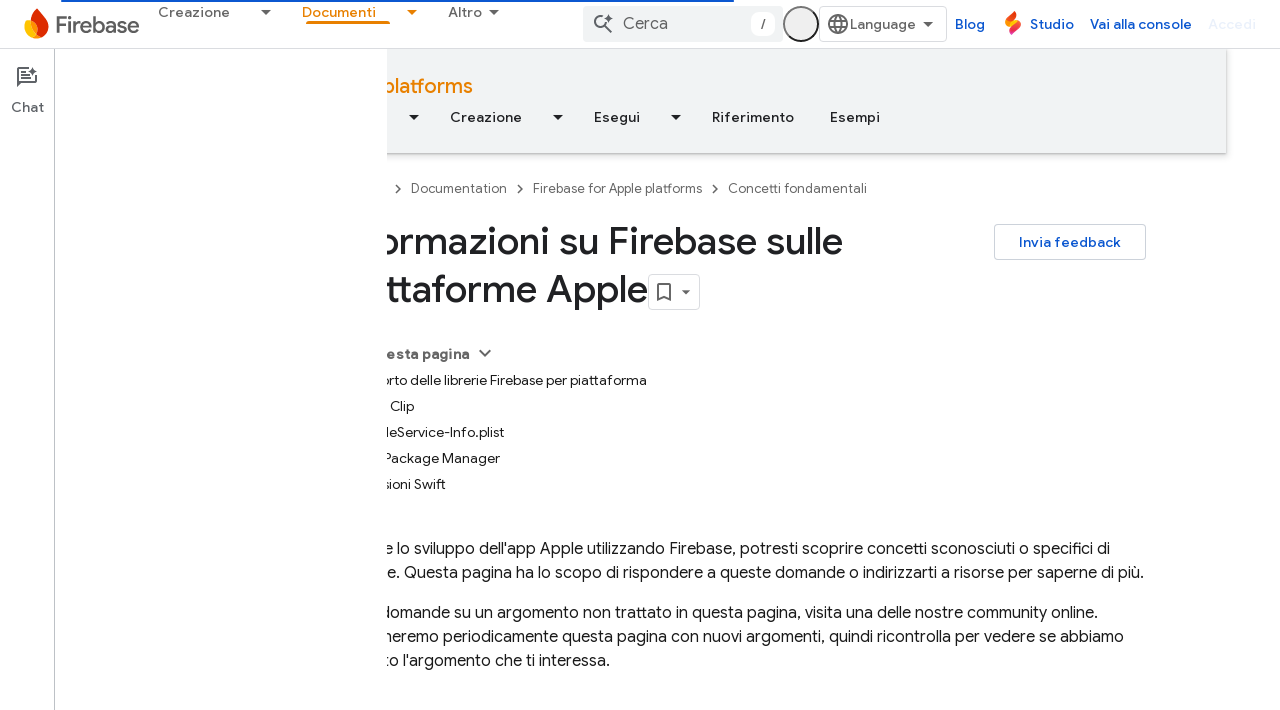

--- FILE ---
content_type: text/html; charset=utf-8
request_url: https://firebase.google.com/docs/ios/learn-more?authuser=3&hl=it
body_size: 36738
content:









<!doctype html>
<html 
      lang="it-x-mtfrom-en"
      dir="ltr">
  <head>
    <meta name="google-signin-client-id" content="721724668570-nbkv1cfusk7kk4eni4pjvepaus73b13t.apps.googleusercontent.com"><meta name="google-signin-scope"
          content="profile email https://www.googleapis.com/auth/developerprofiles https://www.googleapis.com/auth/developerprofiles.award https://www.googleapis.com/auth/devprofiles.full_control.firstparty"><meta property="og:site_name" content="Firebase">
    <meta property="og:type" content="website"><meta name="theme-color" content="#a8c7fa"><meta charset="utf-8">
    <meta content="IE=Edge" http-equiv="X-UA-Compatible">
    <meta name="viewport" content="width=device-width, initial-scale=1">
    

    <link rel="manifest" href="/_pwa/firebase/manifest.json"
          crossorigin="use-credentials">
    <link rel="preconnect" href="//www.gstatic.com" crossorigin>
    <link rel="preconnect" href="//fonts.gstatic.com" crossorigin>
    <link rel="preconnect" href="//fonts.googleapis.com" crossorigin>
    <link rel="preconnect" href="//apis.google.com" crossorigin>
    <link rel="preconnect" href="//www.google-analytics.com" crossorigin><link rel="stylesheet" href="//fonts.googleapis.com/css?family=Google+Sans:400,500|Roboto:400,400italic,500,500italic,700,700italic|Roboto+Mono:400,500,700&display=swap">
      <link rel="stylesheet"
            href="//fonts.googleapis.com/css2?family=Material+Icons&family=Material+Symbols+Outlined&display=block"><link rel="stylesheet" href="https://www.gstatic.com/devrel-devsite/prod/v6dcfc5a6ab74baade852b535c8a876ff20ade102b870fd5f49da5da2dbf570bd/firebase/css/app.css">
      
        <link rel="stylesheet" href="https://www.gstatic.com/devrel-devsite/prod/v6dcfc5a6ab74baade852b535c8a876ff20ade102b870fd5f49da5da2dbf570bd/firebase/css/dark-theme.css" disabled>
      <link rel="shortcut icon" href="https://www.gstatic.com/devrel-devsite/prod/v6dcfc5a6ab74baade852b535c8a876ff20ade102b870fd5f49da5da2dbf570bd/firebase/images/favicon.png">
    <link rel="apple-touch-icon" href="https://www.gstatic.com/devrel-devsite/prod/v6dcfc5a6ab74baade852b535c8a876ff20ade102b870fd5f49da5da2dbf570bd/firebase/images/touchicon-180.png"><link rel="canonical" href="https://firebase.google.com/docs/ios/learn-more?hl=it"><link rel="search" type="application/opensearchdescription+xml"
            title="Firebase" href="https://firebase.google.com/s/opensearch.xml?authuser=3&amp;hl=it">
      <link rel="alternate" hreflang="en"
          href="https://firebase.google.com/docs/ios/learn-more" /><link rel="alternate" hreflang="x-default" href="https://firebase.google.com/docs/ios/learn-more" /><link rel="alternate" hreflang="ar"
          href="https://firebase.google.com/docs/ios/learn-more?hl=ar" /><link rel="alternate" hreflang="bn"
          href="https://firebase.google.com/docs/ios/learn-more?hl=bn" /><link rel="alternate" hreflang="zh-Hans"
          href="https://firebase.google.com/docs/ios/learn-more?hl=zh-cn" /><link rel="alternate" hreflang="zh-Hant"
          href="https://firebase.google.com/docs/ios/learn-more?hl=zh-tw" /><link rel="alternate" hreflang="fa"
          href="https://firebase.google.com/docs/ios/learn-more?hl=fa" /><link rel="alternate" hreflang="fr"
          href="https://firebase.google.com/docs/ios/learn-more?hl=fr" /><link rel="alternate" hreflang="de"
          href="https://firebase.google.com/docs/ios/learn-more?hl=de" /><link rel="alternate" hreflang="he"
          href="https://firebase.google.com/docs/ios/learn-more?hl=he" /><link rel="alternate" hreflang="hi"
          href="https://firebase.google.com/docs/ios/learn-more?hl=hi" /><link rel="alternate" hreflang="id"
          href="https://firebase.google.com/docs/ios/learn-more?hl=id" /><link rel="alternate" hreflang="it"
          href="https://firebase.google.com/docs/ios/learn-more?hl=it" /><link rel="alternate" hreflang="ja"
          href="https://firebase.google.com/docs/ios/learn-more?hl=ja" /><link rel="alternate" hreflang="ko"
          href="https://firebase.google.com/docs/ios/learn-more?hl=ko" /><link rel="alternate" hreflang="pl"
          href="https://firebase.google.com/docs/ios/learn-more?hl=pl" /><link rel="alternate" hreflang="pt-BR"
          href="https://firebase.google.com/docs/ios/learn-more?hl=pt-br" /><link rel="alternate" hreflang="ru"
          href="https://firebase.google.com/docs/ios/learn-more?hl=ru" /><link rel="alternate" hreflang="es-419"
          href="https://firebase.google.com/docs/ios/learn-more?hl=es-419" /><link rel="alternate" hreflang="th"
          href="https://firebase.google.com/docs/ios/learn-more?hl=th" /><link rel="alternate" hreflang="tr"
          href="https://firebase.google.com/docs/ios/learn-more?hl=tr" /><link rel="alternate" hreflang="vi"
          href="https://firebase.google.com/docs/ios/learn-more?hl=vi" /><title>Informazioni su Firebase sulle piattaforme Apple &nbsp;|&nbsp; Firebase for Apple platforms</title>

<meta property="og:title" content="Informazioni su Firebase sulle piattaforme Apple &nbsp;|&nbsp; Firebase for Apple platforms"><meta name="description" content="Una guida per comprendere Firebase sulle piattaforme Apple, che copre il supporto delle librerie, la configurazione e l&#39;integrazione con Swift, SwiftUI e altre tecnologie Apple.">
  <meta property="og:description" content="Una guida per comprendere Firebase sulle piattaforme Apple, che copre il supporto delle librerie, la configurazione e l&#39;integrazione con Swift, SwiftUI e altre tecnologie Apple."><meta property="og:url" content="https://firebase.google.com/docs/ios/learn-more?hl=it"><meta property="og:locale" content="it"><script type="application/ld+json">
  {
    "@context": "https://schema.org",
    "@type": "BreadcrumbList",
    "itemListElement": [{
      "@type": "ListItem",
      "position": 1,
      "name": "Documentation",
      "item": "https://firebase.google.com/docs"
    },{
      "@type": "ListItem",
      "position": 2,
      "name": "Firebase for Apple platforms",
      "item": "https://firebase.google.com/docs/ios"
    },{
      "@type": "ListItem",
      "position": 3,
      "name": "Informazioni su Firebase sulle piattaforme Apple",
      "item": "https://firebase.google.com/docs/ios/learn-more"
    }]
  }
  </script><link rel="alternate machine-translated-from" hreflang="en"
        href="https://firebase.google.com/docs/ios/learn-more?hl=en&amp;authuser=3">
  

  

  

  

  


    
      <link rel="stylesheet" href="/extras.css"></head>
  <body class="color-scheme--light"
        template="page"
        theme="firebase-icy-theme"
        type="guide"
        
        appearance
        
        layout="docs"
        
        
        free-trial
        
        
          
            concierge='closed'
          
        
        display-toc
        pending>
  
    <devsite-progress type="indeterminate" id="app-progress"></devsite-progress>
  
  
    <a href="#main-content" class="skip-link button">
      
      Passa ai contenuti principali
    </a>
    <section class="devsite-wrapper">
      <devsite-cookie-notification-bar></devsite-cookie-notification-bar><devsite-header role="banner" keep-tabs-visible>
  
    





















<div class="devsite-header--inner" data-nosnippet>
  <div class="devsite-top-logo-row-wrapper-wrapper">
    <div class="devsite-top-logo-row-wrapper">
      <div class="devsite-top-logo-row">
        <button type="button" id="devsite-hamburger-menu"
          class="devsite-header-icon-button button-flat material-icons gc-analytics-event"
          data-category="Site-Wide Custom Events"
          data-label="Navigation menu button"
          visually-hidden
          aria-label="Apri menu">
        </button>
        
<div class="devsite-product-name-wrapper">

  <a href="/" class="devsite-site-logo-link gc-analytics-event"
   data-category="Site-Wide Custom Events" data-label="Site logo" track-type="globalNav"
   track-name="firebase" track-metadata-position="nav"
   track-metadata-eventDetail="nav">
  
  <picture>
    
    <source srcset="https://www.gstatic.com/devrel-devsite/prod/v6dcfc5a6ab74baade852b535c8a876ff20ade102b870fd5f49da5da2dbf570bd/firebase/images/lockup.svg"
            media="(prefers-color-scheme: dark)"
            class="devsite-dark-theme">
    
    <img src="https://www.gstatic.com/devrel-devsite/prod/v6dcfc5a6ab74baade852b535c8a876ff20ade102b870fd5f49da5da2dbf570bd/firebase/images/lockup.svg" class="devsite-site-logo" alt="Firebase">
  </picture>
  
</a>



  
  
  <span class="devsite-product-name">
    <ul class="devsite-breadcrumb-list"
  >
  
  <li class="devsite-breadcrumb-item
             ">
    
    
    
      
      
    
  </li>
  
</ul>
  </span>

</div>
        <div class="devsite-top-logo-row-middle">
          <div class="devsite-header-upper-tabs">
            
              
              
  <devsite-tabs class="upper-tabs">

    <nav class="devsite-tabs-wrapper" aria-label="Schede superiori">
      
        
          <tab class="devsite-dropdown
    
    
    
    ">
  
    <a href="https://firebase.google.com/products-build?authuser=3&amp;hl=it"
    class="devsite-tabs-content gc-analytics-event "
      track-metadata-eventdetail="https://firebase.google.com/products-build?authuser=3&amp;hl=it"
    
       track-type="nav"
       track-metadata-position="nav - creazione"
       track-metadata-module="primary nav"
       
       
         
           data-category="Site-Wide Custom Events"
         
           data-label="Tab: Creazione"
         
           track-name="creazione"
         
       >
    Creazione
  
    </a>
    
      <button
         aria-haspopup="menu"
         aria-expanded="false"
         aria-label="Menu a discesa per Creazione"
         track-type="nav"
         track-metadata-eventdetail="https://firebase.google.com/products-build?authuser=3&amp;hl=it"
         track-metadata-position="nav - creazione"
         track-metadata-module="primary nav"
         
          
            data-category="Site-Wide Custom Events"
          
            data-label="Tab: Creazione"
          
            track-name="creazione"
          
        
         class="devsite-tabs-dropdown-toggle devsite-icon devsite-icon-arrow-drop-down"></button>
    
  
  <div class="devsite-tabs-dropdown" role="menu" aria-label="submenu" hidden>
    
    <div class="devsite-tabs-dropdown-content">
      
        <div class="devsite-tabs-dropdown-column
                    firebase-dropdown firebase-dropdown--primary firebase-build">
          
            <ul class="devsite-tabs-dropdown-section
                       ">
              
                <li class="devsite-nav-title" role="heading" tooltip>Creazione</li>
              
              
                <li class="devsite-nav-description">Immetti i tuoi prodotti sul mercato in modo rapido e sicuro con prodotti che possono essere scalati a livello globale
</li>
              
              
                <li class="devsite-nav-item">
                  <a href="https://firebase.google.com/products-build?authuser=3&amp;hl=it"
                    
                     track-type="nav"
                     track-metadata-eventdetail="https://firebase.google.com/products-build?authuser=3&amp;hl=it"
                     track-metadata-position="nav - creazione"
                     track-metadata-module="tertiary nav"
                     
                       track-metadata-module_headline="creazione"
                     
                     tooltip
                  >
                    
                    <div class="devsite-nav-item-title">
                      Vai a Crea
                    </div>
                    
                  </a>
                </li>
              
            </ul>
          
        </div>
      
        <div class="devsite-tabs-dropdown-column
                    firebase-dropdown firebase-dropdown--secondary firebase-build">
          
            <ul class="devsite-tabs-dropdown-section
                       ">
              
                <li class="devsite-nav-title" role="heading" tooltip>Creare prodotti</li>
              
              
              
                <li class="devsite-nav-item">
                  <a href="https://firebase.google.com/products/app-check?authuser=3&amp;hl=it"
                    
                     track-type="nav"
                     track-metadata-eventdetail="https://firebase.google.com/products/app-check?authuser=3&amp;hl=it"
                     track-metadata-position="nav - creazione"
                     track-metadata-module="tertiary nav"
                     
                       track-metadata-module_headline="creare prodotti"
                     
                     tooltip
                  >
                    
                    <div class="devsite-nav-item-title">
                      App Check
                    </div>
                    
                  </a>
                </li>
              
                <li class="devsite-nav-item">
                  <a href="https://firebase.google.com/products/app-hosting?authuser=3&amp;hl=it"
                    
                     track-type="nav"
                     track-metadata-eventdetail="https://firebase.google.com/products/app-hosting?authuser=3&amp;hl=it"
                     track-metadata-position="nav - creazione"
                     track-metadata-module="tertiary nav"
                     
                       track-metadata-module_headline="creare prodotti"
                     
                     tooltip
                  >
                    
                    <div class="devsite-nav-item-title">
                      App Hosting
                    </div>
                    
                  </a>
                </li>
              
                <li class="devsite-nav-item">
                  <a href="https://firebase.google.com/products/auth?authuser=3&amp;hl=it"
                    
                     track-type="nav"
                     track-metadata-eventdetail="https://firebase.google.com/products/auth?authuser=3&amp;hl=it"
                     track-metadata-position="nav - creazione"
                     track-metadata-module="tertiary nav"
                     
                       track-metadata-module_headline="creare prodotti"
                     
                     tooltip
                  >
                    
                    <div class="devsite-nav-item-title">
                      Authentication
                    </div>
                    
                  </a>
                </li>
              
                <li class="devsite-nav-item">
                  <a href="https://firebase.google.com/products/functions?authuser=3&amp;hl=it"
                    
                     track-type="nav"
                     track-metadata-eventdetail="https://firebase.google.com/products/functions?authuser=3&amp;hl=it"
                     track-metadata-position="nav - creazione"
                     track-metadata-module="tertiary nav"
                     
                       track-metadata-module_headline="creare prodotti"
                     
                     tooltip
                  >
                    
                    <div class="devsite-nav-item-title">
                      Cloud Functions
                    </div>
                    
                  </a>
                </li>
              
                <li class="devsite-nav-item">
                  <a href="https://firebase.google.com/products/storage?authuser=3&amp;hl=it"
                    
                     track-type="nav"
                     track-metadata-eventdetail="https://firebase.google.com/products/storage?authuser=3&amp;hl=it"
                     track-metadata-position="nav - creazione"
                     track-metadata-module="tertiary nav"
                     
                       track-metadata-module_headline="creare prodotti"
                     
                     tooltip
                  >
                    
                    <div class="devsite-nav-item-title">
                      Cloud Storage
                    </div>
                    
                  </a>
                </li>
              
                <li class="devsite-nav-item">
                  <a href="https://firebase.google.com/products/data-connect?authuser=3&amp;hl=it"
                    
                     track-type="nav"
                     track-metadata-eventdetail="https://firebase.google.com/products/data-connect?authuser=3&amp;hl=it"
                     track-metadata-position="nav - creazione"
                     track-metadata-module="tertiary nav"
                     
                       track-metadata-module_headline="creare prodotti"
                     
                     tooltip
                  >
                    
                    <div class="devsite-nav-item-title">
                      Data Connect
                    </div>
                    
                  </a>
                </li>
              
                <li class="devsite-nav-item">
                  <a href="https://firebase.google.com/products/extensions?authuser=3&amp;hl=it"
                    
                     track-type="nav"
                     track-metadata-eventdetail="https://firebase.google.com/products/extensions?authuser=3&amp;hl=it"
                     track-metadata-position="nav - creazione"
                     track-metadata-module="tertiary nav"
                     
                       track-metadata-module_headline="creare prodotti"
                     
                     tooltip
                  >
                    
                    <div class="devsite-nav-item-title">
                      Extensions
                    </div>
                    
                  </a>
                </li>
              
                <li class="devsite-nav-item">
                  <a href="https://firebase.google.com/products/ml?authuser=3&amp;hl=it"
                    
                     track-type="nav"
                     track-metadata-eventdetail="https://firebase.google.com/products/ml?authuser=3&amp;hl=it"
                     track-metadata-position="nav - creazione"
                     track-metadata-module="tertiary nav"
                     
                       track-metadata-module_headline="creare prodotti"
                     
                     tooltip
                  >
                    
                    <div class="devsite-nav-item-title">
                      Firebase ML
                    </div>
                    
                  </a>
                </li>
              
            </ul>
          
            <ul class="devsite-tabs-dropdown-section
                       ">
              
              
              
                <li class="devsite-nav-item">
                  <a href="https://firebase.google.com/products/firestore?authuser=3&amp;hl=it"
                    
                     track-type="nav"
                     track-metadata-eventdetail="https://firebase.google.com/products/firestore?authuser=3&amp;hl=it"
                     track-metadata-position="nav - creazione"
                     track-metadata-module="tertiary nav"
                     
                       track-metadata-module_headline="creare prodotti"
                     
                     tooltip
                  >
                    
                    <div class="devsite-nav-item-title">
                      Firestore
                    </div>
                    
                  </a>
                </li>
              
                <li class="devsite-nav-item">
                  <a href="https://genkit.dev"
                    
                     track-type="nav"
                     track-metadata-eventdetail="https://genkit.dev"
                     track-metadata-position="nav - creazione"
                     track-metadata-module="tertiary nav"
                     
                       track-metadata-module_headline="creare prodotti"
                     
                     tooltip
                  >
                    
                    <div class="devsite-nav-item-title">
                      Genkit
                    </div>
                    
                  </a>
                </li>
              
                <li class="devsite-nav-item">
                  <a href="https://firebase.google.com/products/hosting?authuser=3&amp;hl=it"
                    
                     track-type="nav"
                     track-metadata-eventdetail="https://firebase.google.com/products/hosting?authuser=3&amp;hl=it"
                     track-metadata-position="nav - creazione"
                     track-metadata-module="tertiary nav"
                     
                       track-metadata-module_headline="creare prodotti"
                     
                     tooltip
                  >
                    
                    <div class="devsite-nav-item-title">
                      Hosting
                    </div>
                    
                  </a>
                </li>
              
                <li class="devsite-nav-item">
                  <a href="https://firebase.google.com/products/phone-number-verification?authuser=3&amp;hl=it"
                    
                     track-type="nav"
                     track-metadata-eventdetail="https://firebase.google.com/products/phone-number-verification?authuser=3&amp;hl=it"
                     track-metadata-position="nav - creazione"
                     track-metadata-module="tertiary nav"
                     
                       track-metadata-module_headline="creare prodotti"
                     
                     tooltip
                  >
                    
                    <div class="devsite-nav-item-title">
                      Verifica del numero di telefono
                    </div>
                    
                  </a>
                </li>
              
                <li class="devsite-nav-item">
                  <a href="https://firebase.google.com/products/realtime-database?authuser=3&amp;hl=it"
                    
                     track-type="nav"
                     track-metadata-eventdetail="https://firebase.google.com/products/realtime-database?authuser=3&amp;hl=it"
                     track-metadata-position="nav - creazione"
                     track-metadata-module="tertiary nav"
                     
                       track-metadata-module_headline="creare prodotti"
                     
                     tooltip
                  >
                    
                    <div class="devsite-nav-item-title">
                      Realtime Database
                    </div>
                    
                  </a>
                </li>
              
                <li class="devsite-nav-item">
                  <a href="https://firebase.google.com/products/firebase-ai-logic?authuser=3&amp;hl=it"
                    
                     track-type="nav"
                     track-metadata-eventdetail="https://firebase.google.com/products/firebase-ai-logic?authuser=3&amp;hl=it"
                     track-metadata-position="nav - creazione"
                     track-metadata-module="tertiary nav"
                     
                       track-metadata-module_headline="creare prodotti"
                     
                     tooltip
                  >
                    
                    <div class="devsite-nav-item-title">
                      SDK client della logica AI di Firebase
                    </div>
                    
                  </a>
                </li>
              
                <li class="devsite-nav-item">
                  <a href="https://firebase.google.com/products/generative-ai?authuser=3&amp;hl=it"
                    
                     track-type="nav"
                     track-metadata-eventdetail="https://firebase.google.com/products/generative-ai?authuser=3&amp;hl=it"
                     track-metadata-position="nav - creazione"
                     track-metadata-module="tertiary nav"
                     
                       track-metadata-module_headline="creare prodotti"
                     
                     tooltip
                  >
                    
                    <div class="devsite-nav-item-title">
                      AI generativa
                    </div>
                    
                  </a>
                </li>
              
            </ul>
          
        </div>
      
    </div>
  </div>
</tab>
        
      
        
          <tab class="devsite-dropdown
    
    
    
    ">
  
    <a href="https://firebase.google.com/products-run?authuser=3&amp;hl=it"
    class="devsite-tabs-content gc-analytics-event "
      track-metadata-eventdetail="https://firebase.google.com/products-run?authuser=3&amp;hl=it"
    
       track-type="nav"
       track-metadata-position="nav - esegui"
       track-metadata-module="primary nav"
       
       
         
           data-category="Site-Wide Custom Events"
         
           data-label="Tab: Esegui"
         
           track-name="esegui"
         
       >
    Esegui
  
    </a>
    
      <button
         aria-haspopup="menu"
         aria-expanded="false"
         aria-label="Menu a discesa per Esegui"
         track-type="nav"
         track-metadata-eventdetail="https://firebase.google.com/products-run?authuser=3&amp;hl=it"
         track-metadata-position="nav - esegui"
         track-metadata-module="primary nav"
         
          
            data-category="Site-Wide Custom Events"
          
            data-label="Tab: Esegui"
          
            track-name="esegui"
          
        
         class="devsite-tabs-dropdown-toggle devsite-icon devsite-icon-arrow-drop-down"></button>
    
  
  <div class="devsite-tabs-dropdown" role="menu" aria-label="submenu" hidden>
    
    <div class="devsite-tabs-dropdown-content">
      
        <div class="devsite-tabs-dropdown-column
                    firebase-dropdown firebase-dropdown--primary firebase-run">
          
            <ul class="devsite-tabs-dropdown-section
                       ">
              
                <li class="devsite-nav-title" role="heading" tooltip>Esegui</li>
              
              
                <li class="devsite-nav-description">Esegui la tua app in tutta sicurezza e offri la migliore esperienza agli utenti
</li>
              
              
                <li class="devsite-nav-item">
                  <a href="https://firebase.google.com/products-run?authuser=3&amp;hl=it"
                    
                     track-type="nav"
                     track-metadata-eventdetail="https://firebase.google.com/products-run?authuser=3&amp;hl=it"
                     track-metadata-position="nav - esegui"
                     track-metadata-module="tertiary nav"
                     
                       track-metadata-module_headline="esegui"
                     
                     tooltip
                  >
                    
                    <div class="devsite-nav-item-title">
                      Vai a Esegui
                    </div>
                    
                  </a>
                </li>
              
            </ul>
          
        </div>
      
        <div class="devsite-tabs-dropdown-column
                    firebase-dropdown firebase-dropdown--secondary">
          
            <ul class="devsite-tabs-dropdown-section
                       ">
              
                <li class="devsite-nav-title" role="heading" tooltip>Prodotti in esecuzione</li>
              
              
              
                <li class="devsite-nav-item">
                  <a href="https://firebase.google.com/products/ab-testing?authuser=3&amp;hl=it"
                    
                     track-type="nav"
                     track-metadata-eventdetail="https://firebase.google.com/products/ab-testing?authuser=3&amp;hl=it"
                     track-metadata-position="nav - esegui"
                     track-metadata-module="tertiary nav"
                     
                       track-metadata-module_headline="prodotti in esecuzione"
                     
                     tooltip
                  >
                    
                    <div class="devsite-nav-item-title">
                      A/B Testing
                    </div>
                    
                  </a>
                </li>
              
                <li class="devsite-nav-item">
                  <a href="https://firebase.google.com/products/app-distribution?authuser=3&amp;hl=it"
                    
                     track-type="nav"
                     track-metadata-eventdetail="https://firebase.google.com/products/app-distribution?authuser=3&amp;hl=it"
                     track-metadata-position="nav - esegui"
                     track-metadata-module="tertiary nav"
                     
                       track-metadata-module_headline="prodotti in esecuzione"
                     
                     tooltip
                  >
                    
                    <div class="devsite-nav-item-title">
                      App Distribution
                    </div>
                    
                  </a>
                </li>
              
                <li class="devsite-nav-item">
                  <a href="https://firebase.google.com/products/cloud-messaging?authuser=3&amp;hl=it"
                    
                     track-type="nav"
                     track-metadata-eventdetail="https://firebase.google.com/products/cloud-messaging?authuser=3&amp;hl=it"
                     track-metadata-position="nav - esegui"
                     track-metadata-module="tertiary nav"
                     
                       track-metadata-module_headline="prodotti in esecuzione"
                     
                     tooltip
                  >
                    
                    <div class="devsite-nav-item-title">
                      Cloud Messaging
                    </div>
                    
                  </a>
                </li>
              
                <li class="devsite-nav-item">
                  <a href="https://firebase.google.com/products/crashlytics?authuser=3&amp;hl=it"
                    
                     track-type="nav"
                     track-metadata-eventdetail="https://firebase.google.com/products/crashlytics?authuser=3&amp;hl=it"
                     track-metadata-position="nav - esegui"
                     track-metadata-module="tertiary nav"
                     
                       track-metadata-module_headline="prodotti in esecuzione"
                     
                     tooltip
                  >
                    
                    <div class="devsite-nav-item-title">
                      Crashlytics
                    </div>
                    
                  </a>
                </li>
              
                <li class="devsite-nav-item">
                  <a href="https://firebase.google.com/products/analytics?authuser=3&amp;hl=it"
                    
                     track-type="nav"
                     track-metadata-eventdetail="https://firebase.google.com/products/analytics?authuser=3&amp;hl=it"
                     track-metadata-position="nav - esegui"
                     track-metadata-module="tertiary nav"
                     
                       track-metadata-module_headline="prodotti in esecuzione"
                     
                     tooltip
                  >
                    
                    <div class="devsite-nav-item-title">
                      Google Analytics
                    </div>
                    
                  </a>
                </li>
              
            </ul>
          
            <ul class="devsite-tabs-dropdown-section
                       ">
              
              
              
                <li class="devsite-nav-item">
                  <a href="https://firebase.google.com/products/in-app-messaging?authuser=3&amp;hl=it"
                    
                     track-type="nav"
                     track-metadata-eventdetail="https://firebase.google.com/products/in-app-messaging?authuser=3&amp;hl=it"
                     track-metadata-position="nav - esegui"
                     track-metadata-module="tertiary nav"
                     
                       track-metadata-module_headline="prodotti in esecuzione"
                     
                     tooltip
                  >
                    
                    <div class="devsite-nav-item-title">
                      In-App Messaging
                    </div>
                    
                  </a>
                </li>
              
                <li class="devsite-nav-item">
                  <a href="https://firebase.google.com/products/performance?authuser=3&amp;hl=it"
                    
                     track-type="nav"
                     track-metadata-eventdetail="https://firebase.google.com/products/performance?authuser=3&amp;hl=it"
                     track-metadata-position="nav - esegui"
                     track-metadata-module="tertiary nav"
                     
                       track-metadata-module_headline="prodotti in esecuzione"
                     
                     tooltip
                  >
                    
                    <div class="devsite-nav-item-title">
                      Performance Monitoring
                    </div>
                    
                  </a>
                </li>
              
                <li class="devsite-nav-item">
                  <a href="https://firebase.google.com/products/remote-config?authuser=3&amp;hl=it"
                    
                     track-type="nav"
                     track-metadata-eventdetail="https://firebase.google.com/products/remote-config?authuser=3&amp;hl=it"
                     track-metadata-position="nav - esegui"
                     track-metadata-module="tertiary nav"
                     
                       track-metadata-module_headline="prodotti in esecuzione"
                     
                     tooltip
                  >
                    
                    <div class="devsite-nav-item-title">
                      Remote Config
                    </div>
                    
                  </a>
                </li>
              
                <li class="devsite-nav-item">
                  <a href="https://firebase.google.com/products/test-lab?authuser=3&amp;hl=it"
                    
                     track-type="nav"
                     track-metadata-eventdetail="https://firebase.google.com/products/test-lab?authuser=3&amp;hl=it"
                     track-metadata-position="nav - esegui"
                     track-metadata-module="tertiary nav"
                     
                       track-metadata-module_headline="prodotti in esecuzione"
                     
                     tooltip
                  >
                    
                    <div class="devsite-nav-item-title">
                      Test Lab
                    </div>
                    
                  </a>
                </li>
              
            </ul>
          
        </div>
      
    </div>
  </div>
</tab>
        
      
        
          <tab  >
            
    <a href="https://firebase.google.com/solutions?authuser=3&amp;hl=it"
    class="devsite-tabs-content gc-analytics-event "
      track-metadata-eventdetail="https://firebase.google.com/solutions?authuser=3&amp;hl=it"
    
       track-type="nav"
       track-metadata-position="nav - soluzioni"
       track-metadata-module="primary nav"
       
       
         
           data-category="Site-Wide Custom Events"
         
           data-label="Tab: Soluzioni"
         
           track-name="soluzioni"
         
       >
    Soluzioni
  
    </a>
    
  
          </tab>
        
      
        
          <tab  >
            
    <a href="https://firebase.google.com/pricing?authuser=3&amp;hl=it"
    class="devsite-tabs-content gc-analytics-event "
      track-metadata-eventdetail="https://firebase.google.com/pricing?authuser=3&amp;hl=it"
    
       track-type="nav"
       track-metadata-position="nav - prezzi"
       track-metadata-module="primary nav"
       
       
         
           data-category="Site-Wide Custom Events"
         
           data-label="Tab: Prezzi"
         
           track-name="prezzi"
         
       >
    Prezzi
  
    </a>
    
  
          </tab>
        
      
        
          <tab class="devsite-dropdown
    
    devsite-active
    
    ">
  
    <a href="https://firebase.google.com/docs?authuser=3&amp;hl=it"
    class="devsite-tabs-content gc-analytics-event "
      track-metadata-eventdetail="https://firebase.google.com/docs?authuser=3&amp;hl=it"
    
       track-type="nav"
       track-metadata-position="nav - documenti"
       track-metadata-module="primary nav"
       aria-label="Documenti, selected" 
       
         
           data-category="Site-Wide Custom Events"
         
           data-label="Tab: Documenti"
         
           track-name="documenti"
         
       >
    Documenti
  
    </a>
    
      <button
         aria-haspopup="menu"
         aria-expanded="false"
         aria-label="Menu a discesa per Documenti"
         track-type="nav"
         track-metadata-eventdetail="https://firebase.google.com/docs?authuser=3&amp;hl=it"
         track-metadata-position="nav - documenti"
         track-metadata-module="primary nav"
         
          
            data-category="Site-Wide Custom Events"
          
            data-label="Tab: Documenti"
          
            track-name="documenti"
          
        
         class="devsite-tabs-dropdown-toggle devsite-icon devsite-icon-arrow-drop-down"></button>
    
  
  <div class="devsite-tabs-dropdown" role="menu" aria-label="submenu" hidden>
    
    <div class="devsite-tabs-dropdown-content">
      
        <div class="devsite-tabs-dropdown-column
                    ">
          
            <ul class="devsite-tabs-dropdown-section
                       ">
              
              
              
                <li class="devsite-nav-item">
                  <a href="https://firebase.google.com/docs?authuser=3&amp;hl=it"
                    
                     track-type="nav"
                     track-metadata-eventdetail="https://firebase.google.com/docs?authuser=3&amp;hl=it"
                     track-metadata-position="nav - documenti"
                     track-metadata-module="tertiary nav"
                     
                     tooltip
                  >
                    
                    <div class="devsite-nav-item-title">
                      Panoramica
                    </div>
                    
                  </a>
                </li>
              
                <li class="devsite-nav-item">
                  <a href="https://firebase.google.com/docs/guides?authuser=3&amp;hl=it"
                    
                     track-type="nav"
                     track-metadata-eventdetail="https://firebase.google.com/docs/guides?authuser=3&amp;hl=it"
                     track-metadata-position="nav - documenti"
                     track-metadata-module="tertiary nav"
                     
                     tooltip
                  >
                    
                    <div class="devsite-nav-item-title">
                      Concetti fondamentali
                    </div>
                    
                  </a>
                </li>
              
                <li class="devsite-nav-item">
                  <a href="https://firebase.google.com/docs/ai?authuser=3&amp;hl=it"
                    
                     track-type="nav"
                     track-metadata-eventdetail="https://firebase.google.com/docs/ai?authuser=3&amp;hl=it"
                     track-metadata-position="nav - documenti"
                     track-metadata-module="tertiary nav"
                     
                     tooltip
                  >
                    
                    <div class="devsite-nav-item-title">
                      AI
                    </div>
                    
                  </a>
                </li>
              
                <li class="devsite-nav-item">
                  <a href="https://firebase.google.com/docs/build?authuser=3&amp;hl=it"
                    
                     track-type="nav"
                     track-metadata-eventdetail="https://firebase.google.com/docs/build?authuser=3&amp;hl=it"
                     track-metadata-position="nav - documenti"
                     track-metadata-module="tertiary nav"
                     
                     tooltip
                  >
                    
                    <div class="devsite-nav-item-title">
                      Creazione
                    </div>
                    
                  </a>
                </li>
              
                <li class="devsite-nav-item">
                  <a href="https://firebase.google.com/docs/run?authuser=3&amp;hl=it"
                    
                     track-type="nav"
                     track-metadata-eventdetail="https://firebase.google.com/docs/run?authuser=3&amp;hl=it"
                     track-metadata-position="nav - documenti"
                     track-metadata-module="tertiary nav"
                     
                     tooltip
                  >
                    
                    <div class="devsite-nav-item-title">
                      Esegui
                    </div>
                    
                  </a>
                </li>
              
                <li class="devsite-nav-item">
                  <a href="https://firebase.google.com/docs/reference?authuser=3&amp;hl=it"
                    
                     track-type="nav"
                     track-metadata-eventdetail="https://firebase.google.com/docs/reference?authuser=3&amp;hl=it"
                     track-metadata-position="nav - documenti"
                     track-metadata-module="tertiary nav"
                     
                     tooltip
                  >
                    
                    <div class="devsite-nav-item-title">
                      Riferimento
                    </div>
                    
                  </a>
                </li>
              
                <li class="devsite-nav-item">
                  <a href="https://firebase.google.com/docs/samples?authuser=3&amp;hl=it"
                    
                     track-type="nav"
                     track-metadata-eventdetail="https://firebase.google.com/docs/samples?authuser=3&amp;hl=it"
                     track-metadata-position="nav - documenti"
                     track-metadata-module="tertiary nav"
                     
                     tooltip
                  >
                    
                    <div class="devsite-nav-item-title">
                      Esempi
                    </div>
                    
                  </a>
                </li>
              
            </ul>
          
        </div>
      
    </div>
  </div>
</tab>
        
      
        
          <tab class="devsite-dropdown
    
    
    
    ">
  
    <a href="https://firebase.google.com/community?authuser=3&amp;hl=it"
    class="devsite-tabs-content gc-analytics-event "
      track-metadata-eventdetail="https://firebase.google.com/community?authuser=3&amp;hl=it"
    
       track-type="nav"
       track-metadata-position="nav - community"
       track-metadata-module="primary nav"
       
       
         
           data-category="Site-Wide Custom Events"
         
           data-label="Tab: Community"
         
           track-name="community"
         
       >
    Community
  
    </a>
    
      <button
         aria-haspopup="menu"
         aria-expanded="false"
         aria-label="Menu a discesa per Community"
         track-type="nav"
         track-metadata-eventdetail="https://firebase.google.com/community?authuser=3&amp;hl=it"
         track-metadata-position="nav - community"
         track-metadata-module="primary nav"
         
          
            data-category="Site-Wide Custom Events"
          
            data-label="Tab: Community"
          
            track-name="community"
          
        
         class="devsite-tabs-dropdown-toggle devsite-icon devsite-icon-arrow-drop-down"></button>
    
  
  <div class="devsite-tabs-dropdown" role="menu" aria-label="submenu" hidden>
    
    <div class="devsite-tabs-dropdown-content">
      
        <div class="devsite-tabs-dropdown-column
                    ">
          
            <ul class="devsite-tabs-dropdown-section
                       ">
              
              
              
                <li class="devsite-nav-item">
                  <a href="https://firebase.google.com/community/learn?authuser=3&amp;hl=it"
                    
                     track-type="nav"
                     track-metadata-eventdetail="https://firebase.google.com/community/learn?authuser=3&amp;hl=it"
                     track-metadata-position="nav - community"
                     track-metadata-module="tertiary nav"
                     
                     tooltip
                  >
                    
                    <div class="devsite-nav-item-title">
                      Apprendimento
                    </div>
                    
                  </a>
                </li>
              
                <li class="devsite-nav-item">
                  <a href="https://firebase.google.com/community/events?authuser=3&amp;hl=it"
                    
                     track-type="nav"
                     track-metadata-eventdetail="https://firebase.google.com/community/events?authuser=3&amp;hl=it"
                     track-metadata-position="nav - community"
                     track-metadata-module="tertiary nav"
                     
                     tooltip
                  >
                    
                    <div class="devsite-nav-item-title">
                      Eventi
                    </div>
                    
                  </a>
                </li>
              
                <li class="devsite-nav-item">
                  <a href="https://firebase.google.com/community/stories?authuser=3&amp;hl=it"
                    
                     track-type="nav"
                     track-metadata-eventdetail="https://firebase.google.com/community/stories?authuser=3&amp;hl=it"
                     track-metadata-position="nav - community"
                     track-metadata-module="tertiary nav"
                     
                     tooltip
                  >
                    
                    <div class="devsite-nav-item-title">
                      Storie
                    </div>
                    
                  </a>
                </li>
              
            </ul>
          
        </div>
      
    </div>
  </div>
</tab>
        
      
        
          <tab  >
            
    <a href="https://firebase.google.com/support?authuser=3&amp;hl=it"
    class="devsite-tabs-content gc-analytics-event "
      track-metadata-eventdetail="https://firebase.google.com/support?authuser=3&amp;hl=it"
    
       track-type="nav"
       track-metadata-position="nav - assistenza"
       track-metadata-module="primary nav"
       
       
         
           data-category="Site-Wide Custom Events"
         
           data-label="Tab: Assistenza"
         
           track-name="assistenza"
         
       >
    Assistenza
  
    </a>
    
  
          </tab>
        
      
    </nav>

  </devsite-tabs>

            
           </div>
          
<devsite-search
    enable-signin
    enable-search
    enable-suggestions
      enable-query-completion
    
    enable-search-summaries
    project-name="Firebase for Apple platforms"
    tenant-name="Firebase"
    
    
    
    
    
    >
  <form class="devsite-search-form" action="https://firebase.google.com/s/results?authuser=3&amp;hl=it" method="GET">
    <div class="devsite-search-container">
      <button type="button"
              search-open
              class="devsite-search-button devsite-header-icon-button button-flat material-icons"
              
              aria-label="Apri ricerca"></button>
      <div class="devsite-searchbox">
        <input
          aria-activedescendant=""
          aria-autocomplete="list"
          
          aria-label="Cerca"
          aria-expanded="false"
          aria-haspopup="listbox"
          autocomplete="off"
          class="devsite-search-field devsite-search-query"
          name="q"
          
          placeholder="Cerca"
          role="combobox"
          type="text"
          value=""
          >
          <div class="devsite-search-image material-icons" aria-hidden="true">
            
              <svg class="devsite-search-ai-image" width="24" height="24" viewBox="0 0 24 24" fill="none" xmlns="http://www.w3.org/2000/svg">
                  <g clip-path="url(#clip0_6641_386)">
                    <path d="M19.6 21L13.3 14.7C12.8 15.1 12.225 15.4167 11.575 15.65C10.925 15.8833 10.2333 16 9.5 16C7.68333 16 6.14167 15.375 4.875 14.125C3.625 12.8583 3 11.3167 3 9.5C3 7.68333 3.625 6.15 4.875 4.9C6.14167 3.63333 7.68333 3 9.5 3C10.0167 3 10.5167 3.05833 11 3.175C11.4833 3.275 11.9417 3.43333 12.375 3.65L10.825 5.2C10.6083 5.13333 10.3917 5.08333 10.175 5.05C9.95833 5.01667 9.73333 5 9.5 5C8.25 5 7.18333 5.44167 6.3 6.325C5.43333 7.19167 5 8.25 5 9.5C5 10.75 5.43333 11.8167 6.3 12.7C7.18333 13.5667 8.25 14 9.5 14C10.6667 14 11.6667 13.625 12.5 12.875C13.35 12.1083 13.8417 11.15 13.975 10H15.975C15.925 10.6333 15.7833 11.2333 15.55 11.8C15.3333 12.3667 15.05 12.8667 14.7 13.3L21 19.6L19.6 21ZM17.5 12C17.5 10.4667 16.9667 9.16667 15.9 8.1C14.8333 7.03333 13.5333 6.5 12 6.5C13.5333 6.5 14.8333 5.96667 15.9 4.9C16.9667 3.83333 17.5 2.53333 17.5 0.999999C17.5 2.53333 18.0333 3.83333 19.1 4.9C20.1667 5.96667 21.4667 6.5 23 6.5C21.4667 6.5 20.1667 7.03333 19.1 8.1C18.0333 9.16667 17.5 10.4667 17.5 12Z" fill="#5F6368"/>
                  </g>
                <defs>
                <clipPath id="clip0_6641_386">
                <rect width="24" height="24" fill="white"/>
                </clipPath>
                </defs>
              </svg>
            
          </div>
          <div class="devsite-search-shortcut-icon-container" aria-hidden="true">
            <kbd class="devsite-search-shortcut-icon">/</kbd>
          </div>
      </div>
    </div>
  </form>
  <button type="button"
          search-close
          class="devsite-search-button devsite-header-icon-button button-flat material-icons"
          
          aria-label="Chiudi ricerca"></button>
</devsite-search>

        </div>

        

          

          

          <devsite-appearance-selector></devsite-appearance-selector>

          
<devsite-language-selector>
  <ul role="presentation">
    
    
    <li role="presentation">
      <a role="menuitem" lang="en"
        >English</a>
    </li>
    
    <li role="presentation">
      <a role="menuitem" lang="de"
        >Deutsch</a>
    </li>
    
    <li role="presentation">
      <a role="menuitem" lang="es_419"
        >Español – América Latina</a>
    </li>
    
    <li role="presentation">
      <a role="menuitem" lang="fr"
        >Français</a>
    </li>
    
    <li role="presentation">
      <a role="menuitem" lang="id"
        >Indonesia</a>
    </li>
    
    <li role="presentation">
      <a role="menuitem" lang="it"
        >Italiano</a>
    </li>
    
    <li role="presentation">
      <a role="menuitem" lang="pl"
        >Polski</a>
    </li>
    
    <li role="presentation">
      <a role="menuitem" lang="pt_br"
        >Português – Brasil</a>
    </li>
    
    <li role="presentation">
      <a role="menuitem" lang="vi"
        >Tiếng Việt</a>
    </li>
    
    <li role="presentation">
      <a role="menuitem" lang="tr"
        >Türkçe</a>
    </li>
    
    <li role="presentation">
      <a role="menuitem" lang="ru"
        >Русский</a>
    </li>
    
    <li role="presentation">
      <a role="menuitem" lang="he"
        >עברית</a>
    </li>
    
    <li role="presentation">
      <a role="menuitem" lang="ar"
        >العربيّة</a>
    </li>
    
    <li role="presentation">
      <a role="menuitem" lang="fa"
        >فارسی</a>
    </li>
    
    <li role="presentation">
      <a role="menuitem" lang="hi"
        >हिंदी</a>
    </li>
    
    <li role="presentation">
      <a role="menuitem" lang="bn"
        >বাংলা</a>
    </li>
    
    <li role="presentation">
      <a role="menuitem" lang="th"
        >ภาษาไทย</a>
    </li>
    
    <li role="presentation">
      <a role="menuitem" lang="zh_cn"
        >中文 – 简体</a>
    </li>
    
    <li role="presentation">
      <a role="menuitem" lang="zh_tw"
        >中文 – 繁體</a>
    </li>
    
    <li role="presentation">
      <a role="menuitem" lang="ja"
        >日本語</a>
    </li>
    
    <li role="presentation">
      <a role="menuitem" lang="ko"
        >한국어</a>
    </li>
    
  </ul>
</devsite-language-selector>


          
            <a class="devsite-header-link devsite-top-button button gc-analytics-event "
    href="//firebase.blog"
    data-category="Site-Wide Custom Events"
    data-label="Site header link: Blog"
    >
  Blog
</a>
          
            <a class="devsite-header-link devsite-top-button button gc-analytics-event studio-button-with-icon"
    href="//studio.firebase.google.com?authuser=3&amp;hl=it"
    data-category="Site-Wide Custom Events"
    data-label="Site header link: Studio"
    >
  Studio
</a>
          
            <a class="devsite-header-link devsite-top-button button gc-analytics-event "
    href="//console.firebase.google.com?authuser=3&amp;hl=it"
    data-category="Site-Wide Custom Events"
    data-label="Site header link: Vai alla console"
    >
  Vai alla console
</a>
          

        

        
          <devsite-user 
                        
                        
                          enable-profiles
                        
                        
                          fp-auth
                        
                        id="devsite-user">
            
              
              <span class="button devsite-top-button" aria-hidden="true" visually-hidden>Accedi</span>
            
          </devsite-user>
        
        
        
      </div>
    </div>
  </div>



  <div class="devsite-collapsible-section
    ">
    <div class="devsite-header-background">
      
        
          <div class="devsite-product-id-row"
           >
            <div class="devsite-product-description-row">
              
                
                <div class="devsite-product-id">
                  
                  
                  
                    <ul class="devsite-breadcrumb-list"
  
    aria-label="Breadcrumb intestazione inferiore">
  
  <li class="devsite-breadcrumb-item
             ">
    
    
    
      
        
  <a href="https://firebase.google.com/docs?authuser=3&amp;hl=it"
      
        class="devsite-breadcrumb-link gc-analytics-event"
      
        data-category="Site-Wide Custom Events"
      
        data-label="Lower Header"
      
        data-value="1"
      
        track-type="globalNav"
      
        track-name="breadcrumb"
      
        track-metadata-position="1"
      
        track-metadata-eventdetail="Firebase Documentation"
      
    >
    
          Documentation
        
  </a>
  
      
    
  </li>
  
  <li class="devsite-breadcrumb-item
             ">
    
      
      <div class="devsite-breadcrumb-guillemet material-icons" aria-hidden="true"></div>
    
    
    
      
        
  <a href="https://firebase.google.com/docs/ios?authuser=3&amp;hl=it"
      
        class="devsite-breadcrumb-link gc-analytics-event"
      
        data-category="Site-Wide Custom Events"
      
        data-label="Lower Header"
      
        data-value="2"
      
        track-type="globalNav"
      
        track-name="breadcrumb"
      
        track-metadata-position="2"
      
        track-metadata-eventdetail="Firebase for Apple platforms"
      
    >
    
          Firebase for Apple platforms
        
  </a>
  
      
    
  </li>
  
</ul>
                </div>
                
              
              
            </div>
            
          </div>
          
        
      
      
        <div class="devsite-doc-set-nav-row">
          
          
            
            
  <devsite-tabs class="lower-tabs">

    <nav class="devsite-tabs-wrapper" aria-label="Schede inferiori">
      
        
          <tab  >
            
    <a href="https://firebase.google.com/docs?authuser=3&amp;hl=it"
    class="devsite-tabs-content gc-analytics-event "
      track-metadata-eventdetail="https://firebase.google.com/docs?authuser=3&amp;hl=it"
    
       track-type="nav"
       track-metadata-position="nav - panoramica"
       track-metadata-module="primary nav"
       
       
         
           data-category="Site-Wide Custom Events"
         
           data-label="Tab: Panoramica"
         
           track-name="panoramica"
         
       >
    Panoramica
  
    </a>
    
  
          </tab>
        
      
        
          <tab class="devsite-dropdown
    
    devsite-active
    
    ">
  
    <a href="https://firebase.google.com/docs/guides?authuser=3&amp;hl=it"
    class="devsite-tabs-content gc-analytics-event "
      track-metadata-eventdetail="https://firebase.google.com/docs/guides?authuser=3&amp;hl=it"
    
       track-type="nav"
       track-metadata-position="nav - concetti fondamentali"
       track-metadata-module="primary nav"
       aria-label="Concetti fondamentali, selected" 
       
         
           data-category="Site-Wide Custom Events"
         
           data-label="Tab: Concetti fondamentali"
         
           track-name="concetti fondamentali"
         
       >
    Concetti fondamentali
  
    </a>
    
      <button
         aria-haspopup="menu"
         aria-expanded="false"
         aria-label="Menu a discesa per Concetti fondamentali"
         track-type="nav"
         track-metadata-eventdetail="https://firebase.google.com/docs/guides?authuser=3&amp;hl=it"
         track-metadata-position="nav - concetti fondamentali"
         track-metadata-module="primary nav"
         
          
            data-category="Site-Wide Custom Events"
          
            data-label="Tab: Concetti fondamentali"
          
            track-name="concetti fondamentali"
          
        
         class="devsite-tabs-dropdown-toggle devsite-icon devsite-icon-arrow-drop-down"></button>
    
  
  <div class="devsite-tabs-dropdown" role="menu" aria-label="submenu" hidden>
    
    <div class="devsite-tabs-dropdown-content">
      
        <div class="devsite-tabs-dropdown-column
                    ">
          
            <ul class="devsite-tabs-dropdown-section
                       ">
              
              
              
                <li class="devsite-nav-item">
                  <a href="https://firebase.google.com/docs/ios/setup?authuser=3&amp;hl=it"
                    
                     track-type="nav"
                     track-metadata-eventdetail="https://firebase.google.com/docs/ios/setup?authuser=3&amp;hl=it"
                     track-metadata-position="nav - concetti fondamentali"
                     track-metadata-module="tertiary nav"
                     
                     tooltip
                  >
                    
                    <div class="devsite-nav-item-title">
                      Aggiungi Firebase - Piattaforme Apple (iOS e versioni successive)
                    </div>
                    
                  </a>
                </li>
              
                <li class="devsite-nav-item">
                  <a href="https://firebase.google.com/docs/android/setup?authuser=3&amp;hl=it"
                    
                     track-type="nav"
                     track-metadata-eventdetail="https://firebase.google.com/docs/android/setup?authuser=3&amp;hl=it"
                     track-metadata-position="nav - concetti fondamentali"
                     track-metadata-module="tertiary nav"
                     
                     tooltip
                  >
                    
                    <div class="devsite-nav-item-title">
                      Aggiungi Firebase - Android
                    </div>
                    
                  </a>
                </li>
              
                <li class="devsite-nav-item">
                  <a href="https://firebase.google.com/docs/web/setup?authuser=3&amp;hl=it"
                    
                     track-type="nav"
                     track-metadata-eventdetail="https://firebase.google.com/docs/web/setup?authuser=3&amp;hl=it"
                     track-metadata-position="nav - concetti fondamentali"
                     track-metadata-module="tertiary nav"
                     
                     tooltip
                  >
                    
                    <div class="devsite-nav-item-title">
                      Aggiungi Firebase - Web
                    </div>
                    
                  </a>
                </li>
              
                <li class="devsite-nav-item">
                  <a href="https://firebase.google.com/docs/flutter/setup?authuser=3&amp;hl=it"
                    
                     track-type="nav"
                     track-metadata-eventdetail="https://firebase.google.com/docs/flutter/setup?authuser=3&amp;hl=it"
                     track-metadata-position="nav - concetti fondamentali"
                     track-metadata-module="tertiary nav"
                     
                     tooltip
                  >
                    
                    <div class="devsite-nav-item-title">
                      Aggiungi Firebase - Flutter
                    </div>
                    
                  </a>
                </li>
              
                <li class="devsite-nav-item">
                  <a href="https://firebase.google.com/docs/cpp/setup?authuser=3&amp;hl=it"
                    
                     track-type="nav"
                     track-metadata-eventdetail="https://firebase.google.com/docs/cpp/setup?authuser=3&amp;hl=it"
                     track-metadata-position="nav - concetti fondamentali"
                     track-metadata-module="tertiary nav"
                     
                     tooltip
                  >
                    
                    <div class="devsite-nav-item-title">
                      Aggiungi Firebase - C++
                    </div>
                    
                  </a>
                </li>
              
                <li class="devsite-nav-item">
                  <a href="https://firebase.google.com/docs/unity/setup?authuser=3&amp;hl=it"
                    
                     track-type="nav"
                     track-metadata-eventdetail="https://firebase.google.com/docs/unity/setup?authuser=3&amp;hl=it"
                     track-metadata-position="nav - concetti fondamentali"
                     track-metadata-module="tertiary nav"
                     
                     tooltip
                  >
                    
                    <div class="devsite-nav-item-title">
                      Aggiungi Firebase - Unity
                    </div>
                    
                  </a>
                </li>
              
                <li class="devsite-nav-item">
                  <a href="https://firebase.google.com/docs/admin/setup?authuser=3&amp;hl=it"
                    
                     track-type="nav"
                     track-metadata-eventdetail="https://firebase.google.com/docs/admin/setup?authuser=3&amp;hl=it"
                     track-metadata-position="nav - concetti fondamentali"
                     track-metadata-module="tertiary nav"
                     
                     tooltip
                  >
                    
                    <div class="devsite-nav-item-title">
                      Aggiungi Firebase - Ambienti server
                    </div>
                    
                  </a>
                </li>
              
                <li class="devsite-nav-item">
                  <a href="https://firebase.google.com/docs/projects/learn-more?authuser=3&amp;hl=it"
                    
                     track-type="nav"
                     track-metadata-eventdetail="https://firebase.google.com/docs/projects/learn-more?authuser=3&amp;hl=it"
                     track-metadata-position="nav - concetti fondamentali"
                     track-metadata-module="tertiary nav"
                     
                     tooltip
                  >
                    
                    <div class="devsite-nav-item-title">
                      Gestisci progetti Firebase
                    </div>
                    
                  </a>
                </li>
              
                <li class="devsite-nav-item">
                  <a href="https://firebase.google.com/docs/libraries?authuser=3&amp;hl=it"
                    
                     track-type="nav"
                     track-metadata-eventdetail="https://firebase.google.com/docs/libraries?authuser=3&amp;hl=it"
                     track-metadata-position="nav - concetti fondamentali"
                     track-metadata-module="tertiary nav"
                     
                     tooltip
                  >
                    
                    <div class="devsite-nav-item-title">
                      Piattaforme e framework supportati
                    </div>
                    
                  </a>
                </li>
              
            </ul>
          
        </div>
      
    </div>
  </div>
</tab>
        
      
        
          <tab class="devsite-dropdown
    
    
    
    ">
  
    <a href="https://firebase.google.com/docs/ai?authuser=3&amp;hl=it"
    class="devsite-tabs-content gc-analytics-event "
      track-metadata-eventdetail="https://firebase.google.com/docs/ai?authuser=3&amp;hl=it"
    
       track-type="nav"
       track-metadata-position="nav - ai"
       track-metadata-module="primary nav"
       
       
         
           data-category="Site-Wide Custom Events"
         
           data-label="Tab: AI"
         
           track-name="ai"
         
       >
    AI
  
    </a>
    
      <button
         aria-haspopup="menu"
         aria-expanded="false"
         aria-label="Menu a discesa per AI"
         track-type="nav"
         track-metadata-eventdetail="https://firebase.google.com/docs/ai?authuser=3&amp;hl=it"
         track-metadata-position="nav - ai"
         track-metadata-module="primary nav"
         
          
            data-category="Site-Wide Custom Events"
          
            data-label="Tab: AI"
          
            track-name="ai"
          
        
         class="devsite-tabs-dropdown-toggle devsite-icon devsite-icon-arrow-drop-down"></button>
    
  
  <div class="devsite-tabs-dropdown" role="menu" aria-label="submenu" hidden>
    
    <div class="devsite-tabs-dropdown-content">
      
        <div class="devsite-tabs-dropdown-column
                    ">
          
            <ul class="devsite-tabs-dropdown-section
                       ">
              
                <li class="devsite-nav-title" role="heading" tooltip>Sviluppare con l&#39;assistenza dell&#39;AI</li>
              
              
              
                <li class="devsite-nav-item">
                  <a href="https://firebase.google.com/docs/ai-assistance?authuser=3&amp;hl=it"
                    
                     track-type="nav"
                     track-metadata-eventdetail="https://firebase.google.com/docs/ai-assistance?authuser=3&amp;hl=it"
                     track-metadata-position="nav - ai"
                     track-metadata-module="tertiary nav"
                     
                       track-metadata-module_headline="sviluppare con l&#39;assistenza dell&#39;ai"
                     
                     tooltip
                  >
                    
                    <div class="devsite-nav-item-title">
                      Panoramica
                    </div>
                    
                  </a>
                </li>
              
                <li class="devsite-nav-item">
                  <a href="https://firebase.google.com/docs/studio?authuser=3&amp;hl=it"
                    
                     track-type="nav"
                     track-metadata-eventdetail="https://firebase.google.com/docs/studio?authuser=3&amp;hl=it"
                     track-metadata-position="nav - ai"
                     track-metadata-module="tertiary nav"
                     
                       track-metadata-module_headline="sviluppare con l&#39;assistenza dell&#39;ai"
                     
                     tooltip
                  >
                    
                    <div class="devsite-nav-item-title">
                      Firebase Studio
                    </div>
                    
                    <div class="devsite-nav-item-description">
                      Crea e pubblica app full stack con l&#39;IA direttamente dal browser.

                    </div>
                    
                  </a>
                </li>
              
                <li class="devsite-nav-item">
                  <a href="https://firebase.google.com/docs/ai-assistance/gemini-in-firebase?authuser=3&amp;hl=it"
                    
                     track-type="nav"
                     track-metadata-eventdetail="https://firebase.google.com/docs/ai-assistance/gemini-in-firebase?authuser=3&amp;hl=it"
                     track-metadata-position="nav - ai"
                     track-metadata-module="tertiary nav"
                     
                       track-metadata-module_headline="sviluppare con l&#39;assistenza dell&#39;ai"
                     
                     tooltip
                  >
                    
                    <div class="devsite-nav-item-title">
                      Gemini in Firebase
                    </div>
                    
                    <div class="devsite-nav-item-description">
                      Semplifica lo sviluppo con un assistente basato sull&#39;AI nelle interfacce e negli strumenti Firebase.

                    </div>
                    
                  </a>
                </li>
              
                <li class="devsite-nav-item">
                  <a href="https://firebase.google.com/docs/ai-assistance/mcp-server?authuser=3&amp;hl=it"
                    
                     track-type="nav"
                     track-metadata-eventdetail="https://firebase.google.com/docs/ai-assistance/mcp-server?authuser=3&amp;hl=it"
                     track-metadata-position="nav - ai"
                     track-metadata-module="tertiary nav"
                     
                       track-metadata-module_headline="sviluppare con l&#39;assistenza dell&#39;ai"
                     
                     tooltip
                  >
                    
                    <div class="devsite-nav-item-title">
                      MCP, Gemini CLI e agenti
                    </div>
                    
                    <div class="devsite-nav-item-description">
                      Accedi a strumenti di sviluppo agentici, come il nostro server MCP e l&#39;estensione Gemini CLI.

                    </div>
                    
                  </a>
                </li>
              
            </ul>
          
        </div>
      
        <div class="devsite-tabs-dropdown-column
                    ">
          
            <ul class="devsite-tabs-dropdown-section
                       ">
              
                <li class="devsite-nav-title" role="heading" tooltip>Creare app basate sull&#39;IA</li>
              
              
              
                <li class="devsite-nav-item">
                  <a href="https://firebase.google.com/docs/ai-logic?authuser=3&amp;hl=it"
                    
                     track-type="nav"
                     track-metadata-eventdetail="https://firebase.google.com/docs/ai-logic?authuser=3&amp;hl=it"
                     track-metadata-position="nav - ai"
                     track-metadata-module="tertiary nav"
                     
                       track-metadata-module_headline="creare app basate sull&#39;ia"
                     
                     tooltip
                  >
                    
                    <div class="devsite-nav-item-title">
                      Logica di Firebase AI
                    </div>
                    
                    <div class="devsite-nav-item-description">
                      Crea app e funzionalità mobile e web basate sull&#39;IA con i modelli Gemini e Imagen utilizzando Firebase AI Logic.

                    </div>
                    
                  </a>
                </li>
              
                <li class="devsite-nav-item">
                  <a href="https://genkit.dev"
                    
                     track-type="nav"
                     track-metadata-eventdetail="https://genkit.dev"
                     track-metadata-position="nav - ai"
                     track-metadata-module="tertiary nav"
                     
                       track-metadata-module_headline="creare app basate sull&#39;ia"
                     
                     tooltip
                  >
                    
                    <div class="devsite-nav-item-title">
                      Genkit
                    </div>
                    
                    <div class="devsite-nav-item-description">
                      Crea applicazioni full-stack basate sull&#39;AI utilizzando questo framework open source.

                    </div>
                    
                  </a>
                </li>
              
            </ul>
          
        </div>
      
    </div>
  </div>
</tab>
        
      
        
          <tab class="devsite-dropdown
    devsite-dropdown-full
    
    
    ">
  
    <a href="https://firebase.google.com/docs/build?authuser=3&amp;hl=it"
    class="devsite-tabs-content gc-analytics-event "
      track-metadata-eventdetail="https://firebase.google.com/docs/build?authuser=3&amp;hl=it"
    
       track-type="nav"
       track-metadata-position="nav - creazione"
       track-metadata-module="primary nav"
       
       
         
           data-category="Site-Wide Custom Events"
         
           data-label="Tab: Creazione"
         
           track-name="creazione"
         
       >
    Creazione
  
    </a>
    
      <button
         aria-haspopup="menu"
         aria-expanded="false"
         aria-label="Menu a discesa per Creazione"
         track-type="nav"
         track-metadata-eventdetail="https://firebase.google.com/docs/build?authuser=3&amp;hl=it"
         track-metadata-position="nav - creazione"
         track-metadata-module="primary nav"
         
          
            data-category="Site-Wide Custom Events"
          
            data-label="Tab: Creazione"
          
            track-name="creazione"
          
        
         class="devsite-tabs-dropdown-toggle devsite-icon devsite-icon-arrow-drop-down"></button>
    
  
  <div class="devsite-tabs-dropdown" role="menu" aria-label="submenu" hidden>
    
    <div class="devsite-tabs-dropdown-content">
      
        <div class="devsite-tabs-dropdown-column
                    ">
          
            <ul class="devsite-tabs-dropdown-section
                       ">
              
              
              
                <li class="devsite-nav-item">
                  <a href="https://firebase.google.com/docs/auth?authuser=3&amp;hl=it"
                    
                     track-type="nav"
                     track-metadata-eventdetail="https://firebase.google.com/docs/auth?authuser=3&amp;hl=it"
                     track-metadata-position="nav - creazione"
                     track-metadata-module="tertiary nav"
                     
                     tooltip
                  >
                    
                    <div class="devsite-nav-item-title">
                      Authentication
                    </div>
                    
                    <div class="devsite-nav-item-description">
                      Semplifica l&#39;autenticazione e l&#39;accesso degli utenti su una piattaforma di identità sicura e all-in-one.

                    </div>
                    
                  </a>
                </li>
              
                <li class="devsite-nav-item">
                  <a href="https://firebase.google.com/docs/phone-number-verification?authuser=3&amp;hl=it"
                    
                     track-type="nav"
                     track-metadata-eventdetail="https://firebase.google.com/docs/phone-number-verification?authuser=3&amp;hl=it"
                     track-metadata-position="nav - creazione"
                     track-metadata-module="tertiary nav"
                     
                     tooltip
                  >
                    
                    <div class="devsite-nav-item-title">
                      Verifica del numero di telefono
                    </div>
                    
                    <div class="devsite-nav-item-description">
                      Ottieni il numero di telefono di un dispositivo direttamente dall&#39;operatore, senza SMS.

                    </div>
                    
                  </a>
                </li>
              
                <li class="devsite-nav-item">
                  <a href="https://firebase.google.com/docs/app-check?authuser=3&amp;hl=it"
                    
                     track-type="nav"
                     track-metadata-eventdetail="https://firebase.google.com/docs/app-check?authuser=3&amp;hl=it"
                     track-metadata-position="nav - creazione"
                     track-metadata-module="tertiary nav"
                     
                     tooltip
                  >
                    
                    <div class="devsite-nav-item-title">
                      App Check
                    </div>
                    
                    <div class="devsite-nav-item-description">
                      Proteggi le tue risorse di backend da comportamenti illeciti e accessi non autorizzati.

                    </div>
                    
                  </a>
                </li>
              
                <li class="devsite-nav-item">
                  <a href="https://firebase.google.com/docs/rules?authuser=3&amp;hl=it"
                    
                     track-type="nav"
                     track-metadata-eventdetail="https://firebase.google.com/docs/rules?authuser=3&amp;hl=it"
                     track-metadata-position="nav - creazione"
                     track-metadata-module="tertiary nav"
                     
                     tooltip
                  >
                    
                    <div class="devsite-nav-item-title">
                      Regole di sicurezza
                    </div>
                    
                    <div class="devsite-nav-item-description">
                      Definisci regole granulari applicate dal server per proteggere il database e i dati di archiviazione.

                    </div>
                    
                  </a>
                </li>
              
            </ul>
          
        </div>
      
        <div class="devsite-tabs-dropdown-column
                    ">
          
            <ul class="devsite-tabs-dropdown-section
                       ">
              
              
              
                <li class="devsite-nav-item">
                  <a href="https://firebase.google.com/docs/data-connect?authuser=3&amp;hl=it"
                    
                     track-type="nav"
                     track-metadata-eventdetail="https://firebase.google.com/docs/data-connect?authuser=3&amp;hl=it"
                     track-metadata-position="nav - creazione"
                     track-metadata-module="tertiary nav"
                     
                     tooltip
                  >
                    
                    <div class="devsite-nav-item-title">
                      Data Connect
                    </div>
                    
                    <div class="devsite-nav-item-description">
                      Crea e scala le tue app utilizzando un servizio di database relazionale PostgreSQL completamente gestito.

                    </div>
                    
                  </a>
                </li>
              
                <li class="devsite-nav-item">
                  <a href="https://firebase.google.com/docs/firestore?authuser=3&amp;hl=it"
                    
                     track-type="nav"
                     track-metadata-eventdetail="https://firebase.google.com/docs/firestore?authuser=3&amp;hl=it"
                     track-metadata-position="nav - creazione"
                     track-metadata-module="tertiary nav"
                     
                     tooltip
                  >
                    
                    <div class="devsite-nav-item-title">
                      Firestore
                    </div>
                    
                    <div class="devsite-nav-item-description">
                      Archivia e sincronizza i dati utilizzando un database cloud NoSQL scalabile con modelli di dati e queryabilità avanzati.

                    </div>
                    
                  </a>
                </li>
              
                <li class="devsite-nav-item">
                  <a href="https://firebase.google.com/docs/database?authuser=3&amp;hl=it"
                    
                     track-type="nav"
                     track-metadata-eventdetail="https://firebase.google.com/docs/database?authuser=3&amp;hl=it"
                     track-metadata-position="nav - creazione"
                     track-metadata-module="tertiary nav"
                     
                     tooltip
                  >
                    
                    <div class="devsite-nav-item-title">
                      Realtime Database
                    </div>
                    
                    <div class="devsite-nav-item-description">
                      Archivia e sincronizza i dati in tempo reale con un database cloud NoSQL.

                    </div>
                    
                  </a>
                </li>
              
                <li class="devsite-nav-item">
                  <a href="https://firebase.google.com/docs/storage?authuser=3&amp;hl=it"
                    
                     track-type="nav"
                     track-metadata-eventdetail="https://firebase.google.com/docs/storage?authuser=3&amp;hl=it"
                     track-metadata-position="nav - creazione"
                     track-metadata-module="tertiary nav"
                     
                     tooltip
                  >
                    
                    <div class="devsite-nav-item-title">
                      Storage
                    </div>
                    
                    <div class="devsite-nav-item-description">
                      Archivia e pubblica contenuti come immagini, audio e video con una soluzione sicura ospitata sul cloud.

                    </div>
                    
                  </a>
                </li>
              
            </ul>
          
        </div>
      
        <div class="devsite-tabs-dropdown-column
                    ">
          
            <ul class="devsite-tabs-dropdown-section
                       ">
              
              
              
                <li class="devsite-nav-item">
                  <a href="https://firebase.google.com/docs/app-hosting?authuser=3&amp;hl=it"
                    
                     track-type="nav"
                     track-metadata-eventdetail="https://firebase.google.com/docs/app-hosting?authuser=3&amp;hl=it"
                     track-metadata-position="nav - creazione"
                     track-metadata-module="tertiary nav"
                     
                     tooltip
                  >
                    
                    <div class="devsite-nav-item-title">
                      App Hosting
                    </div>
                    
                    <div class="devsite-nav-item-description">
                      Esegui il deployment delle tue app web moderne e full stack con rendering lato server e funzionalità di AI.

                    </div>
                    
                  </a>
                </li>
              
                <li class="devsite-nav-item">
                  <a href="https://firebase.google.com/docs/hosting?authuser=3&amp;hl=it"
                    
                     track-type="nav"
                     track-metadata-eventdetail="https://firebase.google.com/docs/hosting?authuser=3&amp;hl=it"
                     track-metadata-position="nav - creazione"
                     track-metadata-module="tertiary nav"
                     
                     tooltip
                  >
                    
                    <div class="devsite-nav-item-title">
                      Hosting
                    </div>
                    
                    <div class="devsite-nav-item-description">
                      Esegui il deployment delle tue app web statiche e a pagina singola su una CDN globale con un singolo comando.

                    </div>
                    
                  </a>
                </li>
              
                <li class="devsite-nav-item">
                  <a href="https://firebase.google.com/docs/functions?authuser=3&amp;hl=it"
                    
                     track-type="nav"
                     track-metadata-eventdetail="https://firebase.google.com/docs/functions?authuser=3&amp;hl=it"
                     track-metadata-position="nav - creazione"
                     track-metadata-module="tertiary nav"
                     
                     tooltip
                  >
                    
                    <div class="devsite-nav-item-title">
                      Cloud Functions
                    </div>
                    
                    <div class="devsite-nav-item-description">
                      Esegui il codice di backend in risposta agli eventi senza eseguire il provisioning o la gestione di un server.

                    </div>
                    
                  </a>
                </li>
              
                <li class="devsite-nav-item">
                  <a href="https://firebase.google.com/docs/extensions?authuser=3&amp;hl=it"
                    
                     track-type="nav"
                     track-metadata-eventdetail="https://firebase.google.com/docs/extensions?authuser=3&amp;hl=it"
                     track-metadata-position="nav - creazione"
                     track-metadata-module="tertiary nav"
                     
                     tooltip
                  >
                    
                    <div class="devsite-nav-item-title">
                      Extensions
                    </div>
                    
                    <div class="devsite-nav-item-description">
                      Esegui il deployment di integrazioni e soluzioni predefinite per le attività comuni.

                    </div>
                    
                  </a>
                </li>
              
            </ul>
          
        </div>
      
        <div class="devsite-tabs-dropdown-column
                    ">
          
            <ul class="devsite-tabs-dropdown-section
                       ">
              
              
              
                <li class="devsite-nav-item">
                  <a href="https://firebase.google.com/docs/emulator-suite?authuser=3&amp;hl=it"
                    
                     track-type="nav"
                     track-metadata-eventdetail="https://firebase.google.com/docs/emulator-suite?authuser=3&amp;hl=it"
                     track-metadata-position="nav - creazione"
                     track-metadata-module="tertiary nav"
                     
                     tooltip
                  >
                    
                    <div class="devsite-nav-item-title">
                      Emulator Suite
                    </div>
                    
                    <div class="devsite-nav-item-description">
                      Testa la tua app in condizioni reali senza influire sui dati attivi.

                    </div>
                    
                  </a>
                </li>
              
            </ul>
          
        </div>
      
    </div>
  </div>
</tab>
        
      
        
          <tab class="devsite-dropdown
    
    
    
    ">
  
    <a href="https://firebase.google.com/docs/run?authuser=3&amp;hl=it"
    class="devsite-tabs-content gc-analytics-event "
      track-metadata-eventdetail="https://firebase.google.com/docs/run?authuser=3&amp;hl=it"
    
       track-type="nav"
       track-metadata-position="nav - esegui"
       track-metadata-module="primary nav"
       
       
         
           data-category="Site-Wide Custom Events"
         
           data-label="Tab: Esegui"
         
           track-name="esegui"
         
       >
    Esegui
  
    </a>
    
      <button
         aria-haspopup="menu"
         aria-expanded="false"
         aria-label="Menu a discesa per Esegui"
         track-type="nav"
         track-metadata-eventdetail="https://firebase.google.com/docs/run?authuser=3&amp;hl=it"
         track-metadata-position="nav - esegui"
         track-metadata-module="primary nav"
         
          
            data-category="Site-Wide Custom Events"
          
            data-label="Tab: Esegui"
          
            track-name="esegui"
          
        
         class="devsite-tabs-dropdown-toggle devsite-icon devsite-icon-arrow-drop-down"></button>
    
  
  <div class="devsite-tabs-dropdown" role="menu" aria-label="submenu" hidden>
    
    <div class="devsite-tabs-dropdown-content">
      
        <div class="devsite-tabs-dropdown-column
                    ">
          
            <ul class="devsite-tabs-dropdown-section
                       ">
              
              
              
                <li class="devsite-nav-item">
                  <a href="https://firebase.google.com/docs/test-lab?authuser=3&amp;hl=it"
                    
                     track-type="nav"
                     track-metadata-eventdetail="https://firebase.google.com/docs/test-lab?authuser=3&amp;hl=it"
                     track-metadata-position="nav - esegui"
                     track-metadata-module="tertiary nav"
                     
                     tooltip
                  >
                    
                    <div class="devsite-nav-item-title">
                      Test Lab
                    </div>
                    
                    <div class="devsite-nav-item-description">
                      Testa le tue app per Android e iOS su un&#39;ampia gamma di dispositivi reali e virtuali, il tutto nel cloud.

                    </div>
                    
                  </a>
                </li>
              
                <li class="devsite-nav-item">
                  <a href="https://firebase.google.com/docs/app-distribution?authuser=3&amp;hl=it"
                    
                     track-type="nav"
                     track-metadata-eventdetail="https://firebase.google.com/docs/app-distribution?authuser=3&amp;hl=it"
                     track-metadata-position="nav - esegui"
                     track-metadata-module="tertiary nav"
                     
                     tooltip
                  >
                    
                    <div class="devsite-nav-item-title">
                      App Distribution
                    </div>
                    
                    <div class="devsite-nav-item-description">
                      Semplifica la distribuzione di app Android e iOS pre-release ai trusted tester.

                    </div>
                    
                  </a>
                </li>
              
                <li class="devsite-nav-item">
                  <a href="https://firebase.google.com/docs/crashlytics?authuser=3&amp;hl=it"
                    
                     track-type="nav"
                     track-metadata-eventdetail="https://firebase.google.com/docs/crashlytics?authuser=3&amp;hl=it"
                     track-metadata-position="nav - esegui"
                     track-metadata-module="tertiary nav"
                     
                     tooltip
                  >
                    
                    <div class="devsite-nav-item-title">
                      Crashlytics
                    </div>
                    
                    <div class="devsite-nav-item-description">
                      Monitora, assegna priorità e risolvi i problemi di stabilità delle app.

                    </div>
                    
                  </a>
                </li>
              
                <li class="devsite-nav-item">
                  <a href="https://firebase.google.com/docs/perf-mon?authuser=3&amp;hl=it"
                    
                     track-type="nav"
                     track-metadata-eventdetail="https://firebase.google.com/docs/perf-mon?authuser=3&amp;hl=it"
                     track-metadata-position="nav - esegui"
                     track-metadata-module="tertiary nav"
                     
                     tooltip
                  >
                    
                    <div class="devsite-nav-item-title">
                      Performance Monitoring
                    </div>
                    
                    <div class="devsite-nav-item-description">
                      Ottieni informazioni in tempo reale sulle prestazioni della tua app e risolvi i problemi.

                    </div>
                    
                  </a>
                </li>
              
            </ul>
          
        </div>
      
        <div class="devsite-tabs-dropdown-column
                    ">
          
            <ul class="devsite-tabs-dropdown-section
                       ">
              
              
              
                <li class="devsite-nav-item">
                  <a href="https://firebase.google.com/docs/remote-config?authuser=3&amp;hl=it"
                    
                     track-type="nav"
                     track-metadata-eventdetail="https://firebase.google.com/docs/remote-config?authuser=3&amp;hl=it"
                     track-metadata-position="nav - esegui"
                     track-metadata-module="tertiary nav"
                     
                     tooltip
                  >
                    
                    <div class="devsite-nav-item-title">
                      Remote Config
                    </div>
                    
                    <div class="devsite-nav-item-description">
                      Modifica istantaneamente il comportamento e l&#39;aspetto dell&#39;app senza pubblicare un aggiornamento.

                    </div>
                    
                  </a>
                </li>
              
                <li class="devsite-nav-item">
                  <a href="https://firebase.google.com/docs/ab-testing?authuser=3&amp;hl=it"
                    
                     track-type="nav"
                     track-metadata-eventdetail="https://firebase.google.com/docs/ab-testing?authuser=3&amp;hl=it"
                     track-metadata-position="nav - esegui"
                     track-metadata-module="tertiary nav"
                     
                     tooltip
                  >
                    
                    <div class="devsite-nav-item-title">
                      A/B Testing
                    </div>
                    
                    <div class="devsite-nav-item-description">
                      Testa le varianti per prendere decisioni basate sui dati su modifiche, funzionalità e campagne.

                    </div>
                    
                  </a>
                </li>
              
                <li class="devsite-nav-item">
                  <a href="https://firebase.google.com/docs/cloud-messaging?authuser=3&amp;hl=it"
                    
                     track-type="nav"
                     track-metadata-eventdetail="https://firebase.google.com/docs/cloud-messaging?authuser=3&amp;hl=it"
                     track-metadata-position="nav - esegui"
                     track-metadata-module="tertiary nav"
                     
                     tooltip
                  >
                    
                    <div class="devsite-nav-item-title">
                      Cloud Messaging
                    </div>
                    
                    <div class="devsite-nav-item-description">
                      Invia notifiche e messaggi agli utenti su Android, iOS e web.

                    </div>
                    
                  </a>
                </li>
              
                <li class="devsite-nav-item">
                  <a href="https://firebase.google.com/docs/in-app-messaging?authuser=3&amp;hl=it"
                    
                     track-type="nav"
                     track-metadata-eventdetail="https://firebase.google.com/docs/in-app-messaging?authuser=3&amp;hl=it"
                     track-metadata-position="nav - esegui"
                     track-metadata-module="tertiary nav"
                     
                     tooltip
                  >
                    
                    <div class="devsite-nav-item-title">
                      In-App Messaging
                    </div>
                    
                    <div class="devsite-nav-item-description">
                      Coinvolgi gli utenti attivi con messaggi mirati e contestuali all&#39;interno della tua app.

                    </div>
                    
                  </a>
                </li>
              
            </ul>
          
        </div>
      
        <div class="devsite-tabs-dropdown-column
                    ">
          
            <ul class="devsite-tabs-dropdown-section
                       ">
              
              
              
                <li class="devsite-nav-item">
                  <a href="https://firebase.google.com/docs/analytics?authuser=3&amp;hl=it"
                    
                     track-type="nav"
                     track-metadata-eventdetail="https://firebase.google.com/docs/analytics?authuser=3&amp;hl=it"
                     track-metadata-position="nav - esegui"
                     track-metadata-module="tertiary nav"
                     
                     tooltip
                  >
                    
                    <div class="devsite-nav-item-title">
                      Google Analytics
                    </div>
                    
                    <div class="devsite-nav-item-description">
                      Ottieni approfondimenti sul comportamento degli utenti e ottimizza il marketing e il rendimento della tua app.

                    </div>
                    
                  </a>
                </li>
              
                <li class="devsite-nav-item">
                  <a href="https://firebase.google.com/docs/admob?authuser=3&amp;hl=it"
                    
                     track-type="nav"
                     track-metadata-eventdetail="https://firebase.google.com/docs/admob?authuser=3&amp;hl=it"
                     track-metadata-position="nav - esegui"
                     track-metadata-module="tertiary nav"
                     
                     tooltip
                  >
                    
                    <div class="devsite-nav-item-title">
                      Google AdMob
                    </div>
                    
                    <div class="devsite-nav-item-description">
                      Monetizza la tua app, ottieni informazioni sugli utenti e personalizza l&#39;esperienza pubblicitaria.

                    </div>
                    
                  </a>
                </li>
              
                <li class="devsite-nav-item">
                  <a href="https://firebase.google.com/docs/ads?authuser=3&amp;hl=it"
                    
                     track-type="nav"
                     track-metadata-eventdetail="https://firebase.google.com/docs/ads?authuser=3&amp;hl=it"
                     track-metadata-position="nav - esegui"
                     track-metadata-module="tertiary nav"
                     
                     tooltip
                  >
                    
                    <div class="devsite-nav-item-title">
                      Google Ads
                    </div>
                    
                    <div class="devsite-nav-item-description">
                      Pubblica campagne più intelligenti, trova utenti di alto valore e misura le conversioni in-app.

                    </div>
                    
                  </a>
                </li>
              
            </ul>
          
        </div>
      
    </div>
  </div>
</tab>
        
      
        
          <tab  >
            
    <a href="https://firebase.google.com/docs/reference?authuser=3&amp;hl=it"
    class="devsite-tabs-content gc-analytics-event "
      track-metadata-eventdetail="https://firebase.google.com/docs/reference?authuser=3&amp;hl=it"
    
       track-type="nav"
       track-metadata-position="nav - riferimento"
       track-metadata-module="primary nav"
       
       
         
           data-category="Site-Wide Custom Events"
         
           data-label="Tab: Riferimento"
         
           track-name="riferimento"
         
       >
    Riferimento
  
    </a>
    
  
          </tab>
        
      
        
          <tab  >
            
    <a href="https://firebase.google.com/docs/samples?authuser=3&amp;hl=it"
    class="devsite-tabs-content gc-analytics-event "
      track-metadata-eventdetail="https://firebase.google.com/docs/samples?authuser=3&amp;hl=it"
    
       track-type="nav"
       track-metadata-position="nav - esempi"
       track-metadata-module="primary nav"
       
       
         
           data-category="Site-Wide Custom Events"
         
           data-label="Tab: Esempi"
         
           track-name="esempi"
         
       >
    Esempi
  
    </a>
    
  
          </tab>
        
      
    </nav>

  </devsite-tabs>

          
          
        </div>
      
    </div>
  </div>

</div>



  

  
</devsite-header>
      <devsite-book-nav scrollbars >
        
          





















<div class="devsite-book-nav-filter"
     >
  <span class="filter-list-icon material-icons" aria-hidden="true"></span>
  <input type="text"
         placeholder="Filtra"
         
         aria-label="Digita per filtrare"
         role="searchbox">
  
  <span class="filter-clear-button hidden"
        data-title="Cancella filtro"
        aria-label="Cancella filtro"
        role="button"
        tabindex="0"></span>
</div>

<nav class="devsite-book-nav devsite-nav nocontent"
     aria-label="Menu laterale">
  <div class="devsite-mobile-header">
    <button type="button"
            id="devsite-close-nav"
            class="devsite-header-icon-button button-flat material-icons gc-analytics-event"
            data-category="Site-Wide Custom Events"
            data-label="Close navigation"
            aria-label="Chiudi navigatore">
    </button>
    <div class="devsite-product-name-wrapper">

  <a href="/" class="devsite-site-logo-link gc-analytics-event"
   data-category="Site-Wide Custom Events" data-label="Site logo" track-type="globalNav"
   track-name="firebase" track-metadata-position="nav"
   track-metadata-eventDetail="nav">
  
  <picture>
    
    <source srcset="https://www.gstatic.com/devrel-devsite/prod/v6dcfc5a6ab74baade852b535c8a876ff20ade102b870fd5f49da5da2dbf570bd/firebase/images/lockup.svg"
            media="(prefers-color-scheme: dark)"
            class="devsite-dark-theme">
    
    <img src="https://www.gstatic.com/devrel-devsite/prod/v6dcfc5a6ab74baade852b535c8a876ff20ade102b870fd5f49da5da2dbf570bd/firebase/images/lockup.svg" class="devsite-site-logo" alt="Firebase">
  </picture>
  
</a>


  
      <span class="devsite-product-name">
        
        
        <ul class="devsite-breadcrumb-list"
  >
  
  <li class="devsite-breadcrumb-item
             ">
    
    
    
      
      
    
  </li>
  
</ul>
      </span>
    

</div>
  </div>

  <div class="devsite-book-nav-wrapper">
    <div class="devsite-mobile-nav-top">
      
        <ul class="devsite-nav-list">
          
            <li class="devsite-nav-item">
              
  
  <a href="/products-build"
    
       class="devsite-nav-title gc-analytics-event
              
              "
    

    
      
        data-category="Site-Wide Custom Events"
      
        data-label="Tab: Creazione"
      
        track-name="creazione"
      
    
     data-category="Site-Wide Custom Events"
     data-label="Responsive Tab: Creazione"
     track-type="globalNav"
     track-metadata-eventDetail="globalMenu"
     track-metadata-position="nav">
  
    <span class="devsite-nav-text" tooltip >
      Creazione
   </span>
    
  
  </a>
  

  
    <ul class="devsite-nav-responsive-tabs devsite-nav-has-menu
               ">
      
<li class="devsite-nav-item">

  
  <span
    
       class="devsite-nav-title"
       tooltip
    
    
      
        data-category="Site-Wide Custom Events"
      
        data-label="Tab: Creazione"
      
        track-name="creazione"
      
    >
  
    <span class="devsite-nav-text" tooltip menu="Creazione">
      Altro
   </span>
    
    <span class="devsite-nav-icon material-icons" data-icon="forward"
          menu="Creazione">
    </span>
    
  
  </span>
  

</li>

    </ul>
  
              
            </li>
          
            <li class="devsite-nav-item">
              
  
  <a href="/products-run"
    
       class="devsite-nav-title gc-analytics-event
              
              "
    

    
      
        data-category="Site-Wide Custom Events"
      
        data-label="Tab: Esegui"
      
        track-name="esegui"
      
    
     data-category="Site-Wide Custom Events"
     data-label="Responsive Tab: Esegui"
     track-type="globalNav"
     track-metadata-eventDetail="globalMenu"
     track-metadata-position="nav">
  
    <span class="devsite-nav-text" tooltip >
      Esegui
   </span>
    
  
  </a>
  

  
    <ul class="devsite-nav-responsive-tabs devsite-nav-has-menu
               ">
      
<li class="devsite-nav-item">

  
  <span
    
       class="devsite-nav-title"
       tooltip
    
    
      
        data-category="Site-Wide Custom Events"
      
        data-label="Tab: Esegui"
      
        track-name="esegui"
      
    >
  
    <span class="devsite-nav-text" tooltip menu="Esegui">
      Altro
   </span>
    
    <span class="devsite-nav-icon material-icons" data-icon="forward"
          menu="Esegui">
    </span>
    
  
  </span>
  

</li>

    </ul>
  
              
            </li>
          
            <li class="devsite-nav-item">
              
  
  <a href="/solutions"
    
       class="devsite-nav-title gc-analytics-event
              
              "
    

    
      
        data-category="Site-Wide Custom Events"
      
        data-label="Tab: Soluzioni"
      
        track-name="soluzioni"
      
    
     data-category="Site-Wide Custom Events"
     data-label="Responsive Tab: Soluzioni"
     track-type="globalNav"
     track-metadata-eventDetail="globalMenu"
     track-metadata-position="nav">
  
    <span class="devsite-nav-text" tooltip >
      Soluzioni
   </span>
    
  
  </a>
  

  
              
            </li>
          
            <li class="devsite-nav-item">
              
  
  <a href="/pricing"
    
       class="devsite-nav-title gc-analytics-event
              
              "
    

    
      
        data-category="Site-Wide Custom Events"
      
        data-label="Tab: Prezzi"
      
        track-name="prezzi"
      
    
     data-category="Site-Wide Custom Events"
     data-label="Responsive Tab: Prezzi"
     track-type="globalNav"
     track-metadata-eventDetail="globalMenu"
     track-metadata-position="nav">
  
    <span class="devsite-nav-text" tooltip >
      Prezzi
   </span>
    
  
  </a>
  

  
              
            </li>
          
            <li class="devsite-nav-item">
              
  
  <a href="/docs"
    
       class="devsite-nav-title gc-analytics-event
              
              devsite-nav-active"
    

    
      
        data-category="Site-Wide Custom Events"
      
        data-label="Tab: Documenti"
      
        track-name="documenti"
      
    
     data-category="Site-Wide Custom Events"
     data-label="Responsive Tab: Documenti"
     track-type="globalNav"
     track-metadata-eventDetail="globalMenu"
     track-metadata-position="nav">
  
    <span class="devsite-nav-text" tooltip >
      Documenti
   </span>
    
  
  </a>
  

  
    <ul class="devsite-nav-responsive-tabs devsite-nav-has-menu
               ">
      
<li class="devsite-nav-item">

  
  <span
    
       class="devsite-nav-title"
       tooltip
    
    
      
        data-category="Site-Wide Custom Events"
      
        data-label="Tab: Documenti"
      
        track-name="documenti"
      
    >
  
    <span class="devsite-nav-text" tooltip menu="Documenti">
      Altro
   </span>
    
    <span class="devsite-nav-icon material-icons" data-icon="forward"
          menu="Documenti">
    </span>
    
  
  </span>
  

</li>

    </ul>
  
              
                <ul class="devsite-nav-responsive-tabs">
                  
                    
                    
                    
                    <li class="devsite-nav-item">
                      
  
  <a href="/docs"
    
       class="devsite-nav-title gc-analytics-event
              
              "
    

    
      
        data-category="Site-Wide Custom Events"
      
        data-label="Tab: Panoramica"
      
        track-name="panoramica"
      
    
     data-category="Site-Wide Custom Events"
     data-label="Responsive Tab: Panoramica"
     track-type="globalNav"
     track-metadata-eventDetail="globalMenu"
     track-metadata-position="nav">
  
    <span class="devsite-nav-text" tooltip >
      Panoramica
   </span>
    
  
  </a>
  

  
                    </li>
                  
                    
                    
                    
                    <li class="devsite-nav-item">
                      
  
  <a href="/docs/guides"
    
       class="devsite-nav-title gc-analytics-event
              devsite-nav-has-children
              devsite-nav-active"
    

    
      
        data-category="Site-Wide Custom Events"
      
        data-label="Tab: Concetti fondamentali"
      
        track-name="concetti fondamentali"
      
    
     data-category="Site-Wide Custom Events"
     data-label="Responsive Tab: Concetti fondamentali"
     track-type="globalNav"
     track-metadata-eventDetail="globalMenu"
     track-metadata-position="nav">
  
    <span class="devsite-nav-text" tooltip menu="_book">
      Concetti fondamentali
   </span>
    
    <span class="devsite-nav-icon material-icons" data-icon="forward"
          menu="_book">
    </span>
    
  
  </a>
  

  
    <ul class="devsite-nav-responsive-tabs devsite-nav-has-menu
                devsite-lower-tab-item">
      
<li class="devsite-nav-item">

  
  <span
    
       class="devsite-nav-title"
       tooltip
    
    
      
        data-category="Site-Wide Custom Events"
      
        data-label="Tab: Concetti fondamentali"
      
        track-name="concetti fondamentali"
      
    >
  
    <span class="devsite-nav-text" tooltip menu="Concetti fondamentali">
      Altro
   </span>
    
    <span class="devsite-nav-icon material-icons" data-icon="forward"
          menu="Concetti fondamentali">
    </span>
    
  
  </span>
  

</li>

    </ul>
  
                    </li>
                  
                    
                    
                    
                    <li class="devsite-nav-item">
                      
  
  <a href="/docs/ai"
    
       class="devsite-nav-title gc-analytics-event
              devsite-nav-has-children
              "
    

    
      
        data-category="Site-Wide Custom Events"
      
        data-label="Tab: AI"
      
        track-name="ai"
      
    
     data-category="Site-Wide Custom Events"
     data-label="Responsive Tab: AI"
     track-type="globalNav"
     track-metadata-eventDetail="globalMenu"
     track-metadata-position="nav">
  
    <span class="devsite-nav-text" tooltip >
      AI
   </span>
    
    <span class="devsite-nav-icon material-icons" data-icon="forward"
          >
    </span>
    
  
  </a>
  

  
    <ul class="devsite-nav-responsive-tabs devsite-nav-has-menu
                devsite-lower-tab-item">
      
<li class="devsite-nav-item">

  
  <span
    
       class="devsite-nav-title"
       tooltip
    
    
      
        data-category="Site-Wide Custom Events"
      
        data-label="Tab: AI"
      
        track-name="ai"
      
    >
  
    <span class="devsite-nav-text" tooltip menu="AI">
      Altro
   </span>
    
    <span class="devsite-nav-icon material-icons" data-icon="forward"
          menu="AI">
    </span>
    
  
  </span>
  

</li>

    </ul>
  
                    </li>
                  
                    
                    
                    
                    <li class="devsite-nav-item">
                      
  
  <a href="/docs/build"
    
       class="devsite-nav-title gc-analytics-event
              devsite-nav-has-children
              "
    

    
      
        data-category="Site-Wide Custom Events"
      
        data-label="Tab: Creazione"
      
        track-name="creazione"
      
    
     data-category="Site-Wide Custom Events"
     data-label="Responsive Tab: Creazione"
     track-type="globalNav"
     track-metadata-eventDetail="globalMenu"
     track-metadata-position="nav">
  
    <span class="devsite-nav-text" tooltip >
      Creazione
   </span>
    
    <span class="devsite-nav-icon material-icons" data-icon="forward"
          >
    </span>
    
  
  </a>
  

  
    <ul class="devsite-nav-responsive-tabs devsite-nav-has-menu
                devsite-lower-tab-item">
      
<li class="devsite-nav-item">

  
  <span
    
       class="devsite-nav-title"
       tooltip
    
    
      
        data-category="Site-Wide Custom Events"
      
        data-label="Tab: Creazione"
      
        track-name="creazione"
      
    >
  
    <span class="devsite-nav-text" tooltip menu="Creazione">
      Altro
   </span>
    
    <span class="devsite-nav-icon material-icons" data-icon="forward"
          menu="Creazione">
    </span>
    
  
  </span>
  

</li>

    </ul>
  
                    </li>
                  
                    
                    
                    
                    <li class="devsite-nav-item">
                      
  
  <a href="/docs/run"
    
       class="devsite-nav-title gc-analytics-event
              devsite-nav-has-children
              "
    

    
      
        data-category="Site-Wide Custom Events"
      
        data-label="Tab: Esegui"
      
        track-name="esegui"
      
    
     data-category="Site-Wide Custom Events"
     data-label="Responsive Tab: Esegui"
     track-type="globalNav"
     track-metadata-eventDetail="globalMenu"
     track-metadata-position="nav">
  
    <span class="devsite-nav-text" tooltip >
      Esegui
   </span>
    
    <span class="devsite-nav-icon material-icons" data-icon="forward"
          >
    </span>
    
  
  </a>
  

  
    <ul class="devsite-nav-responsive-tabs devsite-nav-has-menu
                devsite-lower-tab-item">
      
<li class="devsite-nav-item">

  
  <span
    
       class="devsite-nav-title"
       tooltip
    
    
      
        data-category="Site-Wide Custom Events"
      
        data-label="Tab: Esegui"
      
        track-name="esegui"
      
    >
  
    <span class="devsite-nav-text" tooltip menu="Esegui">
      Altro
   </span>
    
    <span class="devsite-nav-icon material-icons" data-icon="forward"
          menu="Esegui">
    </span>
    
  
  </span>
  

</li>

    </ul>
  
                    </li>
                  
                    
                    
                    
                    <li class="devsite-nav-item">
                      
  
  <a href="/docs/reference"
    
       class="devsite-nav-title gc-analytics-event
              
              "
    

    
      
        data-category="Site-Wide Custom Events"
      
        data-label="Tab: Riferimento"
      
        track-name="riferimento"
      
    
     data-category="Site-Wide Custom Events"
     data-label="Responsive Tab: Riferimento"
     track-type="globalNav"
     track-metadata-eventDetail="globalMenu"
     track-metadata-position="nav">
  
    <span class="devsite-nav-text" tooltip >
      Riferimento
   </span>
    
  
  </a>
  

  
                    </li>
                  
                    
                    
                    
                    <li class="devsite-nav-item">
                      
  
  <a href="/docs/samples"
    
       class="devsite-nav-title gc-analytics-event
              
              "
    

    
      
        data-category="Site-Wide Custom Events"
      
        data-label="Tab: Esempi"
      
        track-name="esempi"
      
    
     data-category="Site-Wide Custom Events"
     data-label="Responsive Tab: Esempi"
     track-type="globalNav"
     track-metadata-eventDetail="globalMenu"
     track-metadata-position="nav">
  
    <span class="devsite-nav-text" tooltip >
      Esempi
   </span>
    
  
  </a>
  

  
                    </li>
                  
                </ul>
              
            </li>
          
            <li class="devsite-nav-item">
              
  
  <a href="/community"
    
       class="devsite-nav-title gc-analytics-event
              devsite-nav-has-children
              "
    

    
      
        data-category="Site-Wide Custom Events"
      
        data-label="Tab: Community"
      
        track-name="community"
      
    
     data-category="Site-Wide Custom Events"
     data-label="Responsive Tab: Community"
     track-type="globalNav"
     track-metadata-eventDetail="globalMenu"
     track-metadata-position="nav">
  
    <span class="devsite-nav-text" tooltip >
      Community
   </span>
    
    <span class="devsite-nav-icon material-icons" data-icon="forward"
          >
    </span>
    
  
  </a>
  

  
    <ul class="devsite-nav-responsive-tabs devsite-nav-has-menu
               ">
      
<li class="devsite-nav-item">

  
  <span
    
       class="devsite-nav-title"
       tooltip
    
    
      
        data-category="Site-Wide Custom Events"
      
        data-label="Tab: Community"
      
        track-name="community"
      
    >
  
    <span class="devsite-nav-text" tooltip menu="Community">
      Altro
   </span>
    
    <span class="devsite-nav-icon material-icons" data-icon="forward"
          menu="Community">
    </span>
    
  
  </span>
  

</li>

    </ul>
  
              
            </li>
          
            <li class="devsite-nav-item">
              
  
  <a href="/support"
    
       class="devsite-nav-title gc-analytics-event
              
              "
    

    
      
        data-category="Site-Wide Custom Events"
      
        data-label="Tab: Assistenza"
      
        track-name="assistenza"
      
    
     data-category="Site-Wide Custom Events"
     data-label="Responsive Tab: Assistenza"
     track-type="globalNav"
     track-metadata-eventDetail="globalMenu"
     track-metadata-position="nav">
  
    <span class="devsite-nav-text" tooltip >
      Assistenza
   </span>
    
  
  </a>
  

  
              
            </li>
          
          
    
    
<li class="devsite-nav-item">

  
  <a href="//firebase.blog"
    
       class="devsite-nav-title gc-analytics-event "
    

    
     data-category="Site-Wide Custom Events"
     data-label="Responsive Tab: Blog"
     track-type="navMenu"
     track-metadata-eventDetail="globalMenu"
     track-metadata-position="nav">
  
    <span class="devsite-nav-text" tooltip >
      Blog
   </span>
    
  
  </a>
  

</li>

  
    
    
<li class="devsite-nav-item">

  
  <a href="//studio.firebase.google.com"
    
       class="devsite-nav-title gc-analytics-event studio-button-with-icon"
    

    
     data-category="Site-Wide Custom Events"
     data-label="Responsive Tab: Studio"
     track-type="navMenu"
     track-metadata-eventDetail="globalMenu"
     track-metadata-position="nav">
  
    <span class="devsite-nav-text" tooltip >
      Studio
   </span>
    
  
  </a>
  

</li>

  
    
    
<li class="devsite-nav-item">

  
  <a href="//console.firebase.google.com"
    
       class="devsite-nav-title gc-analytics-event "
    

    
     data-category="Site-Wide Custom Events"
     data-label="Responsive Tab: Vai alla console"
     track-type="navMenu"
     track-metadata-eventDetail="globalMenu"
     track-metadata-position="nav">
  
    <span class="devsite-nav-text" tooltip >
      Vai alla console
   </span>
    
  
  </a>
  

</li>

  
          
        </ul>
      
    </div>
    
      <div class="devsite-mobile-nav-bottom">
        
          
          <ul class="devsite-nav-list" menu="_book">
            <li class="devsite-nav-item"><a href="/docs/guides"
        class="devsite-nav-title gc-analytics-event"
        data-category="Site-Wide Custom Events"
        data-label="Book nav link, pathname: /docs/guides"
        track-type="bookNav"
        track-name="click"
        track-metadata-eventdetail="/docs/guides"
      ><span class="devsite-nav-text" tooltip>Concetti fondamentali</span></a></li>

  <li class="devsite-nav-item
           devsite-nav-expandable
           devsite-nav-accordion"><div class="devsite-expandable-nav">
      <a class="devsite-nav-toggle" aria-hidden="true"></a><div class="devsite-nav-title devsite-nav-title-no-path" tabindex="0" role="button">
        <span class="devsite-nav-text" tooltip>Inizia a utilizzare Firebase</span>
      </div><ul class="devsite-nav-section"><li class="devsite-nav-item
           devsite-nav-expandable"><div class="devsite-expandable-nav">
      <a class="devsite-nav-toggle" aria-hidden="true"></a><div class="devsite-nav-title devsite-nav-title-no-path" tabindex="0" role="button">
        <span class="devsite-nav-text" tooltip>Aggiungi Firebase a un&#39;app</span>
      </div><ul class="devsite-nav-section"><li class="devsite-nav-item"><a href="/docs/ios/setup"
        class="devsite-nav-title gc-analytics-event"
        data-category="Site-Wide Custom Events"
        data-label="Book nav link, pathname: /docs/ios/setup"
        track-type="bookNav"
        track-name="click"
        track-metadata-eventdetail="/docs/ios/setup"
      ><span class="devsite-nav-text" tooltip>Piattaforme Apple (iOS e versioni successive)</span></a></li><li class="devsite-nav-item"><a href="/docs/android/setup"
        class="devsite-nav-title gc-analytics-event"
        data-category="Site-Wide Custom Events"
        data-label="Book nav link, pathname: /docs/android/setup"
        track-type="bookNav"
        track-name="click"
        track-metadata-eventdetail="/docs/android/setup"
      ><span class="devsite-nav-text" tooltip>Android</span></a></li><li class="devsite-nav-item"><a href="/docs/web/setup"
        class="devsite-nav-title gc-analytics-event"
        data-category="Site-Wide Custom Events"
        data-label="Book nav link, pathname: /docs/web/setup"
        track-type="bookNav"
        track-name="click"
        track-metadata-eventdetail="/docs/web/setup"
      ><span class="devsite-nav-text" tooltip>Web</span></a></li><li class="devsite-nav-item"><a href="/docs/flutter/setup"
        class="devsite-nav-title gc-analytics-event"
        data-category="Site-Wide Custom Events"
        data-label="Book nav link, pathname: /docs/flutter/setup"
        track-type="bookNav"
        track-name="click"
        track-metadata-eventdetail="/docs/flutter/setup"
      ><span class="devsite-nav-text" tooltip>Flutter</span></a></li></ul></div></li><li class="devsite-nav-item
           devsite-nav-expandable"><div class="devsite-expandable-nav">
      <a class="devsite-nav-toggle" aria-hidden="true"></a><div class="devsite-nav-title devsite-nav-title-no-path" tabindex="0" role="button">
        <span class="devsite-nav-text" tooltip>Aggiungi Firebase a un gioco</span>
      </div><ul class="devsite-nav-section"><li class="devsite-nav-item"><a href="/docs/games/setup"
        class="devsite-nav-title gc-analytics-event"
        data-category="Site-Wide Custom Events"
        data-label="Book nav link, pathname: /docs/games/setup"
        track-type="bookNav"
        track-name="click"
        track-metadata-eventdetail="/docs/games/setup"
      ><span class="devsite-nav-text" tooltip>Panoramica</span></a></li><li class="devsite-nav-item"><a href="/docs/cpp/setup"
        class="devsite-nav-title gc-analytics-event"
        data-category="Site-Wide Custom Events"
        data-label="Book nav link, pathname: /docs/cpp/setup"
        track-type="bookNav"
        track-name="click"
        track-metadata-eventdetail="/docs/cpp/setup"
      ><span class="devsite-nav-text" tooltip>C++</span></a></li><li class="devsite-nav-item"><a href="/docs/unity/setup"
        class="devsite-nav-title gc-analytics-event"
        data-category="Site-Wide Custom Events"
        data-label="Book nav link, pathname: /docs/unity/setup"
        track-type="bookNav"
        track-name="click"
        track-metadata-eventdetail="/docs/unity/setup"
      ><span class="devsite-nav-text" tooltip>Unity</span></a></li></ul></div></li><li class="devsite-nav-item"><a href="/docs/admin/setup"
        class="devsite-nav-title gc-analytics-event"
        data-category="Site-Wide Custom Events"
        data-label="Book nav link, pathname: /docs/admin/setup"
        track-type="bookNav"
        track-name="click"
        track-metadata-eventdetail="/docs/admin/setup"
      ><span class="devsite-nav-text" tooltip>Aggiungi Firebase a un server</span></a></li><li class="devsite-nav-item
           devsite-nav-beta"><a href="/docs/projects/api/workflow_set-up-and-manage-project"
        class="devsite-nav-title gc-analytics-event"
        data-category="Site-Wide Custom Events"
        data-label="Book nav link, pathname: /docs/projects/api/workflow_set-up-and-manage-project"
        track-type="bookNav"
        track-name="click"
        track-metadata-eventdetail="/docs/projects/api/workflow_set-up-and-manage-project"
      ><span class="devsite-nav-text" tooltip>Configura i progetti in modo programmatico</span><span class="devsite-nav-icon material-icons"
        data-icon="beta"
        data-title="Beta"
        aria-hidden="true"></span></a></li><li class="devsite-nav-item"><a href="/docs/projects/use-firebase-with-existing-cloud-project"
        class="devsite-nav-title gc-analytics-event"
        data-category="Site-Wide Custom Events"
        data-label="Book nav link, pathname: /docs/projects/use-firebase-with-existing-cloud-project"
        track-type="bookNav"
        track-name="click"
        track-metadata-eventdetail="/docs/projects/use-firebase-with-existing-cloud-project"
      ><span class="devsite-nav-text" tooltip>Utilizzare Firebase con un progetto Cloud esistente</span></a></li></ul></div></li>

  <li class="devsite-nav-item
           devsite-nav-expandable
           devsite-nav-accordion"><div class="devsite-expandable-nav">
      <a class="devsite-nav-toggle" aria-hidden="true"></a><div class="devsite-nav-title devsite-nav-title-no-path" tabindex="0" role="button">
        <span class="devsite-nav-text" tooltip>Gestisci i progetti Firebase</span>
      </div><ul class="devsite-nav-section"><li class="devsite-nav-item"><a href="/docs/projects/learn-more"
        class="devsite-nav-title gc-analytics-event"
        data-category="Site-Wide Custom Events"
        data-label="Book nav link, pathname: /docs/projects/learn-more"
        track-type="bookNav"
        track-name="click"
        track-metadata-eventdetail="/docs/projects/learn-more"
      ><span class="devsite-nav-text" tooltip>Informazioni sui progetti Firebase</span></a></li><li class="devsite-nav-item
           devsite-nav-expandable"><div class="devsite-expandable-nav">
      <a class="devsite-nav-toggle" aria-hidden="true"></a><div class="devsite-nav-title devsite-nav-title-no-path" tabindex="0" role="button">
        <span class="devsite-nav-text" tooltip>Configurazione dei flussi di lavoro di sviluppo</span>
      </div><ul class="devsite-nav-section"><li class="devsite-nav-item"><a href="/docs/projects/dev-workflows/overview-environments"
        class="devsite-nav-title gc-analytics-event"
        data-category="Site-Wide Custom Events"
        data-label="Book nav link, pathname: /docs/projects/dev-workflows/overview-environments"
        track-type="bookNav"
        track-name="click"
        track-metadata-eventdetail="/docs/projects/dev-workflows/overview-environments"
      ><span class="devsite-nav-text" tooltip>Panoramica degli ambienti</span></a></li><li class="devsite-nav-item"><a href="/docs/projects/dev-workflows/general-best-practices"
        class="devsite-nav-title gc-analytics-event"
        data-category="Site-Wide Custom Events"
        data-label="Book nav link, pathname: /docs/projects/dev-workflows/general-best-practices"
        track-type="bookNav"
        track-name="click"
        track-metadata-eventdetail="/docs/projects/dev-workflows/general-best-practices"
      ><span class="devsite-nav-text" tooltip>Best practice generali</span></a></li><li class="devsite-nav-item"><a href="/docs/projects/dev-workflows/general-security-guidelines"
        class="devsite-nav-title gc-analytics-event"
        data-category="Site-Wide Custom Events"
        data-label="Book nav link, pathname: /docs/projects/dev-workflows/general-security-guidelines"
        track-type="bookNav"
        track-name="click"
        track-metadata-eventdetail="/docs/projects/dev-workflows/general-security-guidelines"
      ><span class="devsite-nav-text" tooltip>Linee guida di sicurezza generali</span></a></li></ul></div></li><li class="devsite-nav-item"><a href="/docs/projects/multiprojects"
        class="devsite-nav-title gc-analytics-event"
        data-category="Site-Wide Custom Events"
        data-label="Book nav link, pathname: /docs/projects/multiprojects"
        track-type="bookNav"
        track-name="click"
        track-metadata-eventdetail="/docs/projects/multiprojects"
      ><span class="devsite-nav-text" tooltip>Configurare più progetti</span></a></li><li class="devsite-nav-item
           devsite-nav-expandable"><div class="devsite-expandable-nav">
      <a class="devsite-nav-toggle" aria-hidden="true"></a><div class="devsite-nav-title devsite-nav-title-no-path" tabindex="0" role="button">
        <span class="devsite-nav-text" tooltip>Informazioni sulla fatturazione</span>
      </div><ul class="devsite-nav-section"><li class="devsite-nav-item"><a href="/docs/projects/billing/firebase-pricing-plans"
        class="devsite-nav-title gc-analytics-event"
        data-category="Site-Wide Custom Events"
        data-label="Book nav link, pathname: /docs/projects/billing/firebase-pricing-plans"
        track-type="bookNav"
        track-name="click"
        track-metadata-eventdetail="/docs/projects/billing/firebase-pricing-plans"
      ><span class="devsite-nav-text" tooltip>Piani tariffari di Firebase</span></a></li><li class="devsite-nav-item"><a href="/docs/projects/billing/avoid-surprise-bills"
        class="devsite-nav-title gc-analytics-event"
        data-category="Site-Wide Custom Events"
        data-label="Book nav link, pathname: /docs/projects/billing/avoid-surprise-bills"
        track-type="bookNav"
        track-name="click"
        track-metadata-eventdetail="/docs/projects/billing/avoid-surprise-bills"
      ><span class="devsite-nav-text" tooltip>Evita le fatture a sorpresa</span></a></li><li class="devsite-nav-item"><a href="/docs/projects/billing/advanced-billing-alerts-logic"
        class="devsite-nav-title gc-analytics-event"
        data-category="Site-Wide Custom Events"
        data-label="Book nav link, pathname: /docs/projects/billing/advanced-billing-alerts-logic"
        track-type="bookNav"
        track-name="click"
        track-metadata-eventdetail="/docs/projects/billing/advanced-billing-alerts-logic"
      ><span class="devsite-nav-text" tooltip>Avvisi e logica di fatturazione avanzata</span></a></li></ul></div></li><li class="devsite-nav-item"><a href="/docs/projects/api-keys"
        class="devsite-nav-title gc-analytics-event"
        data-category="Site-Wide Custom Events"
        data-label="Book nav link, pathname: /docs/projects/api-keys"
        track-type="bookNav"
        track-name="click"
        track-metadata-eventdetail="/docs/projects/api-keys"
      ><span class="devsite-nav-text" tooltip>Scopri di più sulle chiavi API per Firebase</span></a></li><li class="devsite-nav-item"><a href="/docs/projects/locations"
        class="devsite-nav-title gc-analytics-event"
        data-category="Site-Wide Custom Events"
        data-label="Book nav link, pathname: /docs/projects/locations"
        track-type="bookNav"
        track-name="click"
        track-metadata-eventdetail="/docs/projects/locations"
      ><span class="devsite-nav-text" tooltip>Informazioni sulle sedi di prodotti e risorse</span></a></li><li class="devsite-nav-item"><a href="/docs/projects/manage-installations"
        class="devsite-nav-title gc-analytics-event"
        data-category="Site-Wide Custom Events"
        data-label="Book nav link, pathname: /docs/projects/manage-installations"
        track-type="bookNav"
        track-name="click"
        track-metadata-eventdetail="/docs/projects/manage-installations"
      ><span class="devsite-nav-text" tooltip>Gestisci le installazioni di Firebase</span></a></li><li class="devsite-nav-item
           devsite-nav-heading"><div class="devsite-nav-title devsite-nav-title-no-path">
        <span class="devsite-nav-text" tooltip>Configurare le integrazioni</span>
      </div></li><li class="devsite-nav-item"><a href="/docs/projects/bigquery-export"
        class="devsite-nav-title gc-analytics-event"
        data-category="Site-Wide Custom Events"
        data-label="Book nav link, pathname: /docs/projects/bigquery-export"
        track-type="bookNav"
        track-name="click"
        track-metadata-eventdetail="/docs/projects/bigquery-export"
      ><span class="devsite-nav-text" tooltip>Esporta i dati in BigQuery</span></a></li><li class="devsite-nav-item"><a href="/docs/projects/cloud-logging-export"
        class="devsite-nav-title gc-analytics-event"
        data-category="Site-Wide Custom Events"
        data-label="Book nav link, pathname: /docs/projects/cloud-logging-export"
        track-type="bookNav"
        track-name="click"
        track-metadata-eventdetail="/docs/projects/cloud-logging-export"
      ><span class="devsite-nav-text" tooltip>Esportare i dati in Cloud Logging</span></a></li><li class="devsite-nav-item
           devsite-nav-beta"><a href="/docs/projects/import-segments"
        class="devsite-nav-title gc-analytics-event"
        data-category="Site-Wide Custom Events"
        data-label="Book nav link, pathname: /docs/projects/import-segments"
        track-type="bookNav"
        track-name="click"
        track-metadata-eventdetail="/docs/projects/import-segments"
      ><span class="devsite-nav-text" tooltip>Importa segmenti</span><span class="devsite-nav-icon material-icons"
        data-icon="beta"
        data-title="Beta"
        aria-hidden="true"></span></a></li><li class="devsite-nav-item
           devsite-nav-heading"><div class="devsite-nav-title devsite-nav-title-no-path">
        <span class="devsite-nav-text" tooltip>Gestisci i progetti in modo programmatico</span>
      </div></li><li class="devsite-nav-item"><a href="/docs/projects/api/workflow_set-up-and-manage-project"
        class="devsite-nav-title gc-analytics-event"
        data-category="Site-Wide Custom Events"
        data-label="Book nav link, pathname: /docs/projects/api/workflow_set-up-and-manage-project"
        track-type="bookNav"
        track-name="click"
        track-metadata-eventdetail="/docs/projects/api/workflow_set-up-and-manage-project"
      ><span class="devsite-nav-text" tooltip>Utilizzo dell&#39;API REST</span></a></li><li class="devsite-nav-item
           devsite-nav-beta"><a href="/docs/projects/terraform/get-started"
        class="devsite-nav-title gc-analytics-event"
        data-category="Site-Wide Custom Events"
        data-label="Book nav link, pathname: /docs/projects/terraform/get-started"
        track-type="bookNav"
        track-name="click"
        track-metadata-eventdetail="/docs/projects/terraform/get-started"
      ><span class="devsite-nav-text" tooltip>Utilizza Terraform</span><span class="devsite-nav-icon material-icons"
        data-icon="beta"
        data-title="Beta"
        aria-hidden="true"></span></a></li><li class="devsite-nav-item
           devsite-nav-expandable"><div class="devsite-expandable-nav">
      <a class="devsite-nav-toggle" aria-hidden="true"></a><div class="devsite-nav-title devsite-nav-title-no-path" tabindex="0" role="button">
        <span class="devsite-nav-text" tooltip>Utilizzare SDK Admin</span>
      </div><ul class="devsite-nav-section"><li class="devsite-nav-item"><a href="/docs/reference/admin/node/firebase-admin.project-management"
        class="devsite-nav-title gc-analytics-event"
        data-category="Site-Wide Custom Events"
        data-label="Book nav link, pathname: /docs/reference/admin/node/firebase-admin.project-management"
        track-type="bookNav"
        track-name="click"
        track-metadata-eventdetail="/docs/reference/admin/node/firebase-admin.project-management"
      ><span class="devsite-nav-text" tooltip>Node.js</span></a></li><li class="devsite-nav-item"><a href="/docs/reference/admin/java/reference/com/google/firebase/projectmanagement/package-summary"
        class="devsite-nav-title gc-analytics-event"
        data-category="Site-Wide Custom Events"
        data-label="Book nav link, pathname: /docs/reference/admin/java/reference/com/google/firebase/projectmanagement/package-summary"
        track-type="bookNav"
        track-name="click"
        track-metadata-eventdetail="/docs/reference/admin/java/reference/com/google/firebase/projectmanagement/package-summary"
      ><span class="devsite-nav-text" tooltip>Java</span></a></li><li class="devsite-nav-item"><a href="/docs/reference/admin/python/firebase_admin.project_management"
        class="devsite-nav-title gc-analytics-event"
        data-category="Site-Wide Custom Events"
        data-label="Book nav link, pathname: /docs/reference/admin/python/firebase_admin.project_management"
        track-type="bookNav"
        track-name="click"
        track-metadata-eventdetail="/docs/reference/admin/python/firebase_admin.project_management"
      ><span class="devsite-nav-text" tooltip>Python</span></a></li></ul></div></li><li class="devsite-nav-item
           devsite-nav-heading"><div class="devsite-nav-title devsite-nav-title-no-path">
        <span class="devsite-nav-text" tooltip>Gestire l&#39;accesso ai progetti (IAM)</span>
      </div></li><li class="devsite-nav-item"><a href="/docs/projects/iam/overview"
        class="devsite-nav-title gc-analytics-event"
        data-category="Site-Wide Custom Events"
        data-label="Book nav link, pathname: /docs/projects/iam/overview"
        track-type="bookNav"
        track-name="click"
        track-metadata-eventdetail="/docs/projects/iam/overview"
      ><span class="devsite-nav-text" tooltip>Panoramica</span></a></li><li class="devsite-nav-item
           devsite-nav-expandable"><div class="devsite-expandable-nav">
      <a class="devsite-nav-toggle" aria-hidden="true"></a><div class="devsite-nav-title devsite-nav-title-no-path" tabindex="0" role="button">
        <span class="devsite-nav-text" tooltip>Ruoli</span>
      </div><ul class="devsite-nav-section"><li class="devsite-nav-item"><a href="/docs/projects/iam/roles"
        class="devsite-nav-title gc-analytics-event"
        data-category="Site-Wide Custom Events"
        data-label="Book nav link, pathname: /docs/projects/iam/roles"
        track-type="bookNav"
        track-name="click"
        track-metadata-eventdetail="/docs/projects/iam/roles"
      ><span class="devsite-nav-text" tooltip>Panoramica</span></a></li><li class="devsite-nav-item"><a href="/docs/projects/iam/roles-basic"
        class="devsite-nav-title gc-analytics-event"
        data-category="Site-Wide Custom Events"
        data-label="Book nav link, pathname: /docs/projects/iam/roles-basic"
        track-type="bookNav"
        track-name="click"
        track-metadata-eventdetail="/docs/projects/iam/roles-basic"
      ><span class="devsite-nav-text" tooltip>Ruoli di proprietario, editor e visualizzatore</span></a></li><li class="devsite-nav-item
           devsite-nav-expandable"><div class="devsite-expandable-nav">
      <a class="devsite-nav-toggle" aria-hidden="true"></a><div class="devsite-nav-title devsite-nav-title-no-path" tabindex="0" role="button">
        <span class="devsite-nav-text" tooltip>Ruoli predefiniti di Firebase</span>
      </div><ul class="devsite-nav-section"><li class="devsite-nav-item"><a href="/docs/projects/iam/roles-predefined"
        class="devsite-nav-title gc-analytics-event"
        data-category="Site-Wide Custom Events"
        data-label="Book nav link, pathname: /docs/projects/iam/roles-predefined"
        track-type="bookNav"
        track-name="click"
        track-metadata-eventdetail="/docs/projects/iam/roles-predefined"
      ><span class="devsite-nav-text" tooltip>Panoramica</span></a></li><li class="devsite-nav-item"><a href="/docs/projects/iam/roles-predefined-all-products"
        class="devsite-nav-title gc-analytics-event"
        data-category="Site-Wide Custom Events"
        data-label="Book nav link, pathname: /docs/projects/iam/roles-predefined-all-products"
        track-type="bookNav"
        track-name="click"
        track-metadata-eventdetail="/docs/projects/iam/roles-predefined-all-products"
      ><span class="devsite-nav-text" tooltip>Ruoli a livello di Firebase</span></a></li><li class="devsite-nav-item"><a href="/docs/projects/iam/roles-predefined-category"
        class="devsite-nav-title gc-analytics-event"
        data-category="Site-Wide Custom Events"
        data-label="Book nav link, pathname: /docs/projects/iam/roles-predefined-category"
        track-type="bookNav"
        track-name="click"
        track-metadata-eventdetail="/docs/projects/iam/roles-predefined-category"
      ><span class="devsite-nav-text" tooltip>Ruoli delle categorie di prodotto</span></a></li><li class="devsite-nav-item"><a href="/docs/projects/iam/roles-predefined-product"
        class="devsite-nav-title gc-analytics-event"
        data-category="Site-Wide Custom Events"
        data-label="Book nav link, pathname: /docs/projects/iam/roles-predefined-product"
        track-type="bookNav"
        track-name="click"
        track-metadata-eventdetail="/docs/projects/iam/roles-predefined-product"
      ><span class="devsite-nav-text" tooltip>Ruoli a livello di prodotto</span></a></li></ul></div></li><li class="devsite-nav-item"><a href="/docs/projects/iam/roles-custom"
        class="devsite-nav-title gc-analytics-event"
        data-category="Site-Wide Custom Events"
        data-label="Book nav link, pathname: /docs/projects/iam/roles-custom"
        track-type="bookNav"
        track-name="click"
        track-metadata-eventdetail="/docs/projects/iam/roles-custom"
      ><span class="devsite-nav-text" tooltip>Ruoli personalizzati</span></a></li></ul></div></li><li class="devsite-nav-item"><a href="/docs/projects/iam/permissions"
        class="devsite-nav-title gc-analytics-event"
        data-category="Site-Wide Custom Events"
        data-label="Book nav link, pathname: /docs/projects/iam/permissions"
        track-type="bookNav"
        track-name="click"
        track-metadata-eventdetail="/docs/projects/iam/permissions"
      ><span class="devsite-nav-text" tooltip>Autorizzazioni</span></a></li></ul></div></li>

  <li class="devsite-nav-item
           devsite-nav-expandable
           devsite-nav-accordion"><div class="devsite-expandable-nav">
      <a class="devsite-nav-toggle" aria-hidden="true"></a><div class="devsite-nav-title devsite-nav-title-no-path" tabindex="0" role="button">
        <span class="devsite-nav-text" tooltip>Piattaforme e framework</span>
      </div><ul class="devsite-nav-section"><li class="devsite-nav-item"><a href="/docs/libraries"
        class="devsite-nav-title gc-analytics-event"
        data-category="Site-Wide Custom Events"
        data-label="Book nav link, pathname: /docs/libraries"
        track-type="bookNav"
        track-name="click"
        track-metadata-eventdetail="/docs/libraries"
      ><span class="devsite-nav-text" tooltip>Piattaforme e framework supportati</span></a></li><li class="devsite-nav-item
           devsite-nav-expandable"><div class="devsite-expandable-nav">
      <a class="devsite-nav-toggle" aria-hidden="true"></a><div class="devsite-nav-title devsite-nav-title-no-path" tabindex="0" role="button">
        <span class="devsite-nav-text" tooltip>Android</span>
      </div><ul class="devsite-nav-section"><li class="devsite-nav-item"><a href="/docs/android/learn-more"
        class="devsite-nav-title gc-analytics-event"
        data-category="Site-Wide Custom Events"
        data-label="Book nav link, pathname: /docs/android/learn-more"
        track-type="bookNav"
        track-name="click"
        track-metadata-eventdetail="/docs/android/learn-more"
      ><span class="devsite-nav-text" tooltip>Informazioni su Android + Firebase</span></a></li><li class="devsite-nav-item"><a href="/docs/android/kotlin-migration"
        class="devsite-nav-title gc-analytics-event"
        data-category="Site-Wide Custom Events"
        data-label="Book nav link, pathname: /docs/android/kotlin-migration"
        track-type="bookNav"
        track-name="click"
        track-metadata-eventdetail="/docs/android/kotlin-migration"
      ><span class="devsite-nav-text" tooltip>Migrazione alle API KTX nei moduli principali</span></a></li><li class="devsite-nav-item"><a href="/docs/android/android-play-services"
        class="devsite-nav-title gc-analytics-event"
        data-category="Site-Wide Custom Events"
        data-label="Book nav link, pathname: /docs/android/android-play-services"
        track-type="bookNav"
        track-name="click"
        track-metadata-eventdetail="/docs/android/android-play-services"
      ><span class="devsite-nav-text" tooltip>Dipendenze degli SDK Firebase per Android su Google Play Services</span></a></li><li class="devsite-nav-item"><a href="/docs/android/play-data-disclosure"
        class="devsite-nav-title gc-analytics-event"
        data-category="Site-Wide Custom Events"
        data-label="Book nav link, pathname: /docs/android/play-data-disclosure"
        track-type="bookNav"
        track-name="click"
        track-metadata-eventdetail="/docs/android/play-data-disclosure"
      ><span class="devsite-nav-text" tooltip>Prepararsi per i requisiti relativi alle informative sui dati di Google Play</span></a></li><li class="devsite-nav-item"><a href="/docs/android/troubleshooting-faq"
        class="devsite-nav-title gc-analytics-event"
        data-category="Site-Wide Custom Events"
        data-label="Book nav link, pathname: /docs/android/troubleshooting-faq"
        track-type="bookNav"
        track-name="click"
        track-metadata-eventdetail="/docs/android/troubleshooting-faq"
      ><span class="devsite-nav-text" tooltip>Risoluzione dei problemi e domande frequenti</span></a></li></ul></div></li><li class="devsite-nav-item
           devsite-nav-expandable"><div class="devsite-expandable-nav">
      <a class="devsite-nav-toggle" aria-hidden="true"></a><div class="devsite-nav-title devsite-nav-title-no-path" tabindex="0" role="button">
        <span class="devsite-nav-text" tooltip>Flutter</span>
      </div><ul class="devsite-nav-section"><li class="devsite-nav-item"><a href="/docs/flutter"
        class="devsite-nav-title gc-analytics-event"
        data-category="Site-Wide Custom Events"
        data-label="Book nav link, pathname: /docs/flutter"
        track-type="bookNav"
        track-name="click"
        track-metadata-eventdetail="/docs/flutter"
      ><span class="devsite-nav-text" tooltip>Scopri Firebase per Flutter</span></a></li></ul></div></li><li class="devsite-nav-item
           devsite-nav-expandable"><div class="devsite-expandable-nav">
      <a class="devsite-nav-toggle" aria-hidden="true"></a><div class="devsite-nav-title devsite-nav-title-no-path" tabindex="0" role="button">
        <span class="devsite-nav-text" tooltip>Piattaforme Apple (iOS e versioni successive)</span>
      </div><ul class="devsite-nav-section"><li class="devsite-nav-item"><a href="/docs/ios/learn-more"
        class="devsite-nav-title gc-analytics-event"
        data-category="Site-Wide Custom Events"
        data-label="Book nav link, pathname: /docs/ios/learn-more"
        track-type="bookNav"
        track-name="click"
        track-metadata-eventdetail="/docs/ios/learn-more"
      ><span class="devsite-nav-text" tooltip>Informazioni sulle piattaforme Apple e Firebase</span></a></li><li class="devsite-nav-item"><a href="/docs/ios/installation-methods"
        class="devsite-nav-title gc-analytics-event"
        data-category="Site-Wide Custom Events"
        data-label="Book nav link, pathname: /docs/ios/installation-methods"
        track-type="bookNav"
        track-name="click"
        track-metadata-eventdetail="/docs/ios/installation-methods"
      ><span class="devsite-nav-text" tooltip>Opzioni di installazione</span></a></li><li class="devsite-nav-item"><a href="/docs/ios/swift-migration"
        class="devsite-nav-title gc-analytics-event"
        data-category="Site-Wide Custom Events"
        data-label="Book nav link, pathname: /docs/ios/swift-migration"
        track-type="bookNav"
        track-name="click"
        track-metadata-eventdetail="/docs/ios/swift-migration"
      ><span class="devsite-nav-text" tooltip>Esegui la migrazione alle API di estensione Swift nei moduli principali</span></a></li><li class="devsite-nav-item"><a href="/docs/ios/link-firebase-static-dynamic"
        class="devsite-nav-title gc-analytics-event"
        data-category="Site-Wide Custom Events"
        data-label="Book nav link, pathname: /docs/ios/link-firebase-static-dynamic"
        track-type="bookNav"
        track-name="click"
        track-metadata-eventdetail="/docs/ios/link-firebase-static-dynamic"
      ><span class="devsite-nav-text" tooltip>Collega le dipendenze Firebase in modo statico o dinamico</span></a></li><li class="devsite-nav-item"><a href="/docs/ios/app-store-data-collection"
        class="devsite-nav-title gc-analytics-event"
        data-category="Site-Wide Custom Events"
        data-label="Book nav link, pathname: /docs/ios/app-store-data-collection"
        track-type="bookNav"
        track-name="click"
        track-metadata-eventdetail="/docs/ios/app-store-data-collection"
      ><span class="devsite-nav-text" tooltip>Prepararsi ai requisiti relativi alle informative sui dati dell&#39;App Store di Apple</span></a></li><li class="devsite-nav-item"><a href="/docs/ios/supporting-ios-14"
        class="devsite-nav-title gc-analytics-event"
        data-category="Site-Wide Custom Events"
        data-label="Book nav link, pathname: /docs/ios/supporting-ios-14"
        track-type="bookNav"
        track-name="click"
        track-metadata-eventdetail="/docs/ios/supporting-ios-14"
      ><span class="devsite-nav-text" tooltip>Supporto di iOS 14</span></a></li><li class="devsite-nav-item"><a href="/docs/ios/troubleshooting-faq"
        class="devsite-nav-title gc-analytics-event"
        data-category="Site-Wide Custom Events"
        data-label="Book nav link, pathname: /docs/ios/troubleshooting-faq"
        track-type="bookNav"
        track-name="click"
        track-metadata-eventdetail="/docs/ios/troubleshooting-faq"
      ><span class="devsite-nav-text" tooltip>Risoluzione dei problemi e domande frequenti</span></a></li></ul></div></li><li class="devsite-nav-item
           devsite-nav-expandable"><div class="devsite-expandable-nav">
      <a class="devsite-nav-toggle" aria-hidden="true"></a><div class="devsite-nav-title devsite-nav-title-no-path" tabindex="0" role="button">
        <span class="devsite-nav-text" tooltip>Web</span>
      </div><ul class="devsite-nav-section"><li class="devsite-nav-item"><a href="/docs/web/learn-more"
        class="devsite-nav-title gc-analytics-event"
        data-category="Site-Wide Custom Events"
        data-label="Book nav link, pathname: /docs/web/learn-more"
        track-type="bookNav"
        track-name="click"
        track-metadata-eventdetail="/docs/web/learn-more"
      ><span class="devsite-nav-text" tooltip>Informazioni su web e Firebase</span></a></li><li class="devsite-nav-item"><a href="/docs/web/modular-upgrade"
        class="devsite-nav-title gc-analytics-event"
        data-category="Site-Wide Custom Events"
        data-label="Book nav link, pathname: /docs/web/modular-upgrade"
        track-type="bookNav"
        track-name="click"
        track-metadata-eventdetail="/docs/web/modular-upgrade"
      ><span class="devsite-nav-text" tooltip>Esegui l&#39;upgrade all&#39;SDK modulare</span></a></li><li class="devsite-nav-item"><a href="/docs/web/module-bundling"
        class="devsite-nav-title gc-analytics-event"
        data-category="Site-Wide Custom Events"
        data-label="Book nav link, pathname: /docs/web/module-bundling"
        track-type="bookNav"
        track-name="click"
        track-metadata-eventdetail="/docs/web/module-bundling"
      ><span class="devsite-nav-text" tooltip>Utilizzare i bundle di moduli</span></a></li><li class="devsite-nav-item"><a href="/docs/web/alt-setup"
        class="devsite-nav-title gc-analytics-event"
        data-category="Site-Wide Custom Events"
        data-label="Book nav link, pathname: /docs/web/alt-setup"
        track-type="bookNav"
        track-name="click"
        track-metadata-eventdetail="/docs/web/alt-setup"
      ><span class="devsite-nav-text" tooltip>Alternative di configurazione dell&#39;SDK web</span></a></li><li class="devsite-nav-item"><a href="/docs/web/ssr-apps"
        class="devsite-nav-title gc-analytics-event"
        data-category="Site-Wide Custom Events"
        data-label="Book nav link, pathname: /docs/web/ssr-apps"
        track-type="bookNav"
        track-name="click"
        track-metadata-eventdetail="/docs/web/ssr-apps"
      ><span class="devsite-nav-text" tooltip>Utilizzare Firebase nelle app web dinamiche con SSR</span></a></li><li class="devsite-nav-item"><a href="/docs/web/pwa"
        class="devsite-nav-title gc-analytics-event"
        data-category="Site-Wide Custom Events"
        data-label="Book nav link, pathname: /docs/web/pwa"
        track-type="bookNav"
        track-name="click"
        track-metadata-eventdetail="/docs/web/pwa"
      ><span class="devsite-nav-text" tooltip>Utilizzare Firebase nelle PWA</span></a></li><li class="devsite-nav-item"><a href="/docs/web/best-practices"
        class="devsite-nav-title gc-analytics-event"
        data-category="Site-Wide Custom Events"
        data-label="Book nav link, pathname: /docs/web/best-practices"
        track-type="bookNav"
        track-name="click"
        track-metadata-eventdetail="/docs/web/best-practices"
      ><span class="devsite-nav-text" tooltip>Best practice per l&#39;SDK web</span></a></li><li class="devsite-nav-item"><a href="/docs/web/environments-js-sdk"
        class="devsite-nav-title gc-analytics-event"
        data-category="Site-Wide Custom Events"
        data-label="Book nav link, pathname: /docs/web/environments-js-sdk"
        track-type="bookNav"
        track-name="click"
        track-metadata-eventdetail="/docs/web/environments-js-sdk"
      ><span class="devsite-nav-text" tooltip>Ambienti supportati per l&#39;SDK Firebase JS</span></a></li></ul></div></li><li class="devsite-nav-item
           devsite-nav-expandable"><div class="devsite-expandable-nav">
      <a class="devsite-nav-toggle" aria-hidden="true"></a><div class="devsite-nav-title devsite-nav-title-no-path" tabindex="0" role="button">
        <span class="devsite-nav-text" tooltip>Unity</span>
      </div><ul class="devsite-nav-section"><li class="devsite-nav-item"><a href="/docs/unity/learn-more"
        class="devsite-nav-title gc-analytics-event"
        data-category="Site-Wide Custom Events"
        data-label="Book nav link, pathname: /docs/unity/learn-more"
        track-type="bookNav"
        track-name="click"
        track-metadata-eventdetail="/docs/unity/learn-more"
      ><span class="devsite-nav-text" tooltip>Informazioni su Unity e Firebase</span></a></li><li class="devsite-nav-item"><a href="/docs/unity/setup-alternative"
        class="devsite-nav-title gc-analytics-event"
        data-category="Site-Wide Custom Events"
        data-label="Book nav link, pathname: /docs/unity/setup-alternative"
        track-type="bookNav"
        track-name="click"
        track-metadata-eventdetail="/docs/unity/setup-alternative"
      ><span class="devsite-nav-text" tooltip>Ulteriori opzioni di installazione</span></a></li><li class="devsite-nav-item"><a href="/docs/android/integrate-play-games"
        class="devsite-nav-title gc-analytics-event"
        data-category="Site-Wide Custom Events"
        data-label="Book nav link, pathname: /docs/android/integrate-play-games"
        track-type="bookNav"
        track-name="click"
        track-metadata-eventdetail="/docs/android/integrate-play-games"
      ><span class="devsite-nav-text" tooltip>Eseguire l&#39;integrazione con il progetto dei servizi per i giochi di Play</span></a></li><li class="devsite-nav-item"><a href="/docs/unity/troubleshooting-faq"
        class="devsite-nav-title gc-analytics-event"
        data-category="Site-Wide Custom Events"
        data-label="Book nav link, pathname: /docs/unity/troubleshooting-faq"
        track-type="bookNav"
        track-name="click"
        track-metadata-eventdetail="/docs/unity/troubleshooting-faq"
      ><span class="devsite-nav-text" tooltip>Risoluzione dei problemi e domande frequenti</span></a></li><li class="devsite-nav-item"><a href="/docs/unity/build-debug-guide"
        class="devsite-nav-title gc-analytics-event"
        data-category="Site-Wide Custom Events"
        data-label="Book nav link, pathname: /docs/unity/build-debug-guide"
        track-type="bookNav"
        track-name="click"
        track-metadata-eventdetail="/docs/unity/build-debug-guide"
      ><span class="devsite-nav-text" tooltip>Debug del processo di creazione, installazione ed esecuzione del gioco</span></a></li></ul></div></li><li class="devsite-nav-item
           devsite-nav-expandable"><div class="devsite-expandable-nav">
      <a class="devsite-nav-toggle" aria-hidden="true"></a><div class="devsite-nav-title devsite-nav-title-no-path" tabindex="0" role="button">
        <span class="devsite-nav-text" tooltip>C++</span>
      </div><ul class="devsite-nav-section"><li class="devsite-nav-item"><a href="/docs/cpp/learn-more"
        class="devsite-nav-title gc-analytics-event"
        data-category="Site-Wide Custom Events"
        data-label="Book nav link, pathname: /docs/cpp/learn-more"
        track-type="bookNav"
        track-name="click"
        track-metadata-eventdetail="/docs/cpp/learn-more"
      ><span class="devsite-nav-text" tooltip>Informazioni su C++ + Firebase</span></a></li></ul></div></li></ul></div></li>
          </ul>
        
        
          
    
      
      <ul class="devsite-nav-list" menu="Creazione"
          aria-label="Menu laterale" hidden>
        
          
            
              
<li class="devsite-nav-item devsite-nav-heading">

  
  <span
    
       class="devsite-nav-title"
       tooltip
    
    >
  
    <span class="devsite-nav-text" tooltip >
      Creazione
   </span>
    
  
  </span>
  

</li>

            
            
              
<li class="devsite-nav-item">

  
  <a href="/products-build"
    
       class="devsite-nav-title gc-analytics-event
              
              "
    

    
     data-category="Site-Wide Custom Events"
     data-label="Responsive Tab: Vai a Crea"
     track-type="navMenu"
     track-metadata-eventDetail="globalMenu"
     track-metadata-position="nav">
  
    <span class="devsite-nav-text" tooltip >
      Vai a Crea
   </span>
    
  
  </a>
  

</li>

            
          
        
          
            
              
<li class="devsite-nav-item devsite-nav-heading">

  
  <span
    
       class="devsite-nav-title"
       tooltip
    
    >
  
    <span class="devsite-nav-text" tooltip >
      Creare prodotti
   </span>
    
  
  </span>
  

</li>

            
            
              
<li class="devsite-nav-item">

  
  <a href="/products/app-check"
    
       class="devsite-nav-title gc-analytics-event
              
              "
    

    
     data-category="Site-Wide Custom Events"
     data-label="Responsive Tab: App Check"
     track-type="navMenu"
     track-metadata-eventDetail="globalMenu"
     track-metadata-position="nav">
  
    <span class="devsite-nav-text" tooltip >
      App Check
   </span>
    
  
  </a>
  

</li>

            
              
<li class="devsite-nav-item">

  
  <a href="/products/app-hosting"
    
       class="devsite-nav-title gc-analytics-event
              
              "
    

    
     data-category="Site-Wide Custom Events"
     data-label="Responsive Tab: App Hosting"
     track-type="navMenu"
     track-metadata-eventDetail="globalMenu"
     track-metadata-position="nav">
  
    <span class="devsite-nav-text" tooltip >
      App Hosting
   </span>
    
  
  </a>
  

</li>

            
              
<li class="devsite-nav-item">

  
  <a href="/products/auth"
    
       class="devsite-nav-title gc-analytics-event
              
              "
    

    
     data-category="Site-Wide Custom Events"
     data-label="Responsive Tab: Authentication"
     track-type="navMenu"
     track-metadata-eventDetail="globalMenu"
     track-metadata-position="nav">
  
    <span class="devsite-nav-text" tooltip >
      Authentication
   </span>
    
  
  </a>
  

</li>

            
              
<li class="devsite-nav-item">

  
  <a href="/products/functions"
    
       class="devsite-nav-title gc-analytics-event
              
              "
    

    
     data-category="Site-Wide Custom Events"
     data-label="Responsive Tab: Cloud Functions"
     track-type="navMenu"
     track-metadata-eventDetail="globalMenu"
     track-metadata-position="nav">
  
    <span class="devsite-nav-text" tooltip >
      Cloud Functions
   </span>
    
  
  </a>
  

</li>

            
              
<li class="devsite-nav-item">

  
  <a href="/products/storage"
    
       class="devsite-nav-title gc-analytics-event
              
              "
    

    
     data-category="Site-Wide Custom Events"
     data-label="Responsive Tab: Cloud Storage"
     track-type="navMenu"
     track-metadata-eventDetail="globalMenu"
     track-metadata-position="nav">
  
    <span class="devsite-nav-text" tooltip >
      Cloud Storage
   </span>
    
  
  </a>
  

</li>

            
              
<li class="devsite-nav-item">

  
  <a href="/products/data-connect"
    
       class="devsite-nav-title gc-analytics-event
              
              "
    

    
     data-category="Site-Wide Custom Events"
     data-label="Responsive Tab: Data Connect"
     track-type="navMenu"
     track-metadata-eventDetail="globalMenu"
     track-metadata-position="nav">
  
    <span class="devsite-nav-text" tooltip >
      Data Connect
   </span>
    
  
  </a>
  

</li>

            
              
<li class="devsite-nav-item">

  
  <a href="/products/extensions"
    
       class="devsite-nav-title gc-analytics-event
              
              "
    

    
     data-category="Site-Wide Custom Events"
     data-label="Responsive Tab: Extensions"
     track-type="navMenu"
     track-metadata-eventDetail="globalMenu"
     track-metadata-position="nav">
  
    <span class="devsite-nav-text" tooltip >
      Extensions
   </span>
    
  
  </a>
  

</li>

            
              
<li class="devsite-nav-item">

  
  <a href="/products/ml"
    
       class="devsite-nav-title gc-analytics-event
              
              "
    

    
     data-category="Site-Wide Custom Events"
     data-label="Responsive Tab: Firebase ML"
     track-type="navMenu"
     track-metadata-eventDetail="globalMenu"
     track-metadata-position="nav">
  
    <span class="devsite-nav-text" tooltip >
      Firebase ML
   </span>
    
  
  </a>
  

</li>

            
          
            
            
              
<li class="devsite-nav-item">

  
  <a href="/products/firestore"
    
       class="devsite-nav-title gc-analytics-event
              
              "
    

    
     data-category="Site-Wide Custom Events"
     data-label="Responsive Tab: Firestore"
     track-type="navMenu"
     track-metadata-eventDetail="globalMenu"
     track-metadata-position="nav">
  
    <span class="devsite-nav-text" tooltip >
      Firestore
   </span>
    
  
  </a>
  

</li>

            
              
<li class="devsite-nav-item">

  
  <a href="https://genkit.dev"
    
       class="devsite-nav-title gc-analytics-event
              
              "
    

    
     data-category="Site-Wide Custom Events"
     data-label="Responsive Tab: Genkit"
     track-type="navMenu"
     track-metadata-eventDetail="globalMenu"
     track-metadata-position="nav">
  
    <span class="devsite-nav-text" tooltip >
      Genkit
   </span>
    
  
  </a>
  

</li>

            
              
<li class="devsite-nav-item">

  
  <a href="/products/hosting"
    
       class="devsite-nav-title gc-analytics-event
              
              "
    

    
     data-category="Site-Wide Custom Events"
     data-label="Responsive Tab: Hosting"
     track-type="navMenu"
     track-metadata-eventDetail="globalMenu"
     track-metadata-position="nav">
  
    <span class="devsite-nav-text" tooltip >
      Hosting
   </span>
    
  
  </a>
  

</li>

            
              
<li class="devsite-nav-item">

  
  <a href="/products/phone-number-verification"
    
       class="devsite-nav-title gc-analytics-event
              
              "
    

    
     data-category="Site-Wide Custom Events"
     data-label="Responsive Tab: Verifica del numero di telefono"
     track-type="navMenu"
     track-metadata-eventDetail="globalMenu"
     track-metadata-position="nav">
  
    <span class="devsite-nav-text" tooltip >
      Verifica del numero di telefono
   </span>
    
  
  </a>
  

</li>

            
              
<li class="devsite-nav-item">

  
  <a href="/products/realtime-database"
    
       class="devsite-nav-title gc-analytics-event
              
              "
    

    
     data-category="Site-Wide Custom Events"
     data-label="Responsive Tab: Realtime Database"
     track-type="navMenu"
     track-metadata-eventDetail="globalMenu"
     track-metadata-position="nav">
  
    <span class="devsite-nav-text" tooltip >
      Realtime Database
   </span>
    
  
  </a>
  

</li>

            
              
<li class="devsite-nav-item">

  
  <a href="/products/firebase-ai-logic"
    
       class="devsite-nav-title gc-analytics-event
              
              "
    

    
     data-category="Site-Wide Custom Events"
     data-label="Responsive Tab: SDK client della logica AI di Firebase"
     track-type="navMenu"
     track-metadata-eventDetail="globalMenu"
     track-metadata-position="nav">
  
    <span class="devsite-nav-text" tooltip >
      SDK client della logica AI di Firebase
   </span>
    
  
  </a>
  

</li>

            
              
<li class="devsite-nav-item">

  
  <a href="/products/generative-ai"
    
       class="devsite-nav-title gc-analytics-event
              
              "
    

    
     data-category="Site-Wide Custom Events"
     data-label="Responsive Tab: AI generativa"
     track-type="navMenu"
     track-metadata-eventDetail="globalMenu"
     track-metadata-position="nav">
  
    <span class="devsite-nav-text" tooltip >
      AI generativa
   </span>
    
  
  </a>
  

</li>

            
          
        
      </ul>
    
  
    
      
      <ul class="devsite-nav-list" menu="Esegui"
          aria-label="Menu laterale" hidden>
        
          
            
              
<li class="devsite-nav-item devsite-nav-heading">

  
  <span
    
       class="devsite-nav-title"
       tooltip
    
    >
  
    <span class="devsite-nav-text" tooltip >
      Esegui
   </span>
    
  
  </span>
  

</li>

            
            
              
<li class="devsite-nav-item">

  
  <a href="/products-run"
    
       class="devsite-nav-title gc-analytics-event
              
              "
    

    
     data-category="Site-Wide Custom Events"
     data-label="Responsive Tab: Vai a Esegui"
     track-type="navMenu"
     track-metadata-eventDetail="globalMenu"
     track-metadata-position="nav">
  
    <span class="devsite-nav-text" tooltip >
      Vai a Esegui
   </span>
    
  
  </a>
  

</li>

            
          
        
          
            
              
<li class="devsite-nav-item devsite-nav-heading">

  
  <span
    
       class="devsite-nav-title"
       tooltip
    
    >
  
    <span class="devsite-nav-text" tooltip >
      Prodotti in esecuzione
   </span>
    
  
  </span>
  

</li>

            
            
              
<li class="devsite-nav-item">

  
  <a href="/products/ab-testing"
    
       class="devsite-nav-title gc-analytics-event
              
              "
    

    
     data-category="Site-Wide Custom Events"
     data-label="Responsive Tab: A/B Testing"
     track-type="navMenu"
     track-metadata-eventDetail="globalMenu"
     track-metadata-position="nav">
  
    <span class="devsite-nav-text" tooltip >
      A/B Testing
   </span>
    
  
  </a>
  

</li>

            
              
<li class="devsite-nav-item">

  
  <a href="/products/app-distribution"
    
       class="devsite-nav-title gc-analytics-event
              
              "
    

    
     data-category="Site-Wide Custom Events"
     data-label="Responsive Tab: App Distribution"
     track-type="navMenu"
     track-metadata-eventDetail="globalMenu"
     track-metadata-position="nav">
  
    <span class="devsite-nav-text" tooltip >
      App Distribution
   </span>
    
  
  </a>
  

</li>

            
              
<li class="devsite-nav-item">

  
  <a href="/products/cloud-messaging"
    
       class="devsite-nav-title gc-analytics-event
              
              "
    

    
     data-category="Site-Wide Custom Events"
     data-label="Responsive Tab: Cloud Messaging"
     track-type="navMenu"
     track-metadata-eventDetail="globalMenu"
     track-metadata-position="nav">
  
    <span class="devsite-nav-text" tooltip >
      Cloud Messaging
   </span>
    
  
  </a>
  

</li>

            
              
<li class="devsite-nav-item">

  
  <a href="/products/crashlytics"
    
       class="devsite-nav-title gc-analytics-event
              
              "
    

    
     data-category="Site-Wide Custom Events"
     data-label="Responsive Tab: Crashlytics"
     track-type="navMenu"
     track-metadata-eventDetail="globalMenu"
     track-metadata-position="nav">
  
    <span class="devsite-nav-text" tooltip >
      Crashlytics
   </span>
    
  
  </a>
  

</li>

            
              
<li class="devsite-nav-item">

  
  <a href="/products/analytics"
    
       class="devsite-nav-title gc-analytics-event
              
              "
    

    
     data-category="Site-Wide Custom Events"
     data-label="Responsive Tab: Google Analytics"
     track-type="navMenu"
     track-metadata-eventDetail="globalMenu"
     track-metadata-position="nav">
  
    <span class="devsite-nav-text" tooltip >
      Google Analytics
   </span>
    
  
  </a>
  

</li>

            
          
            
            
              
<li class="devsite-nav-item">

  
  <a href="/products/in-app-messaging"
    
       class="devsite-nav-title gc-analytics-event
              
              "
    

    
     data-category="Site-Wide Custom Events"
     data-label="Responsive Tab: In-App Messaging"
     track-type="navMenu"
     track-metadata-eventDetail="globalMenu"
     track-metadata-position="nav">
  
    <span class="devsite-nav-text" tooltip >
      In-App Messaging
   </span>
    
  
  </a>
  

</li>

            
              
<li class="devsite-nav-item">

  
  <a href="/products/performance"
    
       class="devsite-nav-title gc-analytics-event
              
              "
    

    
     data-category="Site-Wide Custom Events"
     data-label="Responsive Tab: Performance Monitoring"
     track-type="navMenu"
     track-metadata-eventDetail="globalMenu"
     track-metadata-position="nav">
  
    <span class="devsite-nav-text" tooltip >
      Performance Monitoring
   </span>
    
  
  </a>
  

</li>

            
              
<li class="devsite-nav-item">

  
  <a href="/products/remote-config"
    
       class="devsite-nav-title gc-analytics-event
              
              "
    

    
     data-category="Site-Wide Custom Events"
     data-label="Responsive Tab: Remote Config"
     track-type="navMenu"
     track-metadata-eventDetail="globalMenu"
     track-metadata-position="nav">
  
    <span class="devsite-nav-text" tooltip >
      Remote Config
   </span>
    
  
  </a>
  

</li>

            
              
<li class="devsite-nav-item">

  
  <a href="/products/test-lab"
    
       class="devsite-nav-title gc-analytics-event
              
              "
    

    
     data-category="Site-Wide Custom Events"
     data-label="Responsive Tab: Test Lab"
     track-type="navMenu"
     track-metadata-eventDetail="globalMenu"
     track-metadata-position="nav">
  
    <span class="devsite-nav-text" tooltip >
      Test Lab
   </span>
    
  
  </a>
  

</li>

            
          
        
      </ul>
    
  
    
  
    
  
    
      
      <ul class="devsite-nav-list" menu="Documenti"
          aria-label="Menu laterale" hidden>
        
          
            
            
              
<li class="devsite-nav-item">

  
  <a href="/docs"
    
       class="devsite-nav-title gc-analytics-event
              
              "
    

    
     data-category="Site-Wide Custom Events"
     data-label="Responsive Tab: Panoramica"
     track-type="navMenu"
     track-metadata-eventDetail="globalMenu"
     track-metadata-position="nav">
  
    <span class="devsite-nav-text" tooltip >
      Panoramica
   </span>
    
  
  </a>
  

</li>

            
              
<li class="devsite-nav-item">

  
  <a href="/docs/guides"
    
       class="devsite-nav-title gc-analytics-event
              
              "
    

    
     data-category="Site-Wide Custom Events"
     data-label="Responsive Tab: Concetti fondamentali"
     track-type="navMenu"
     track-metadata-eventDetail="globalMenu"
     track-metadata-position="nav">
  
    <span class="devsite-nav-text" tooltip >
      Concetti fondamentali
   </span>
    
  
  </a>
  

</li>

            
              
<li class="devsite-nav-item">

  
  <a href="/docs/ai"
    
       class="devsite-nav-title gc-analytics-event
              
              "
    

    
     data-category="Site-Wide Custom Events"
     data-label="Responsive Tab: AI"
     track-type="navMenu"
     track-metadata-eventDetail="globalMenu"
     track-metadata-position="nav">
  
    <span class="devsite-nav-text" tooltip >
      AI
   </span>
    
  
  </a>
  

</li>

            
              
<li class="devsite-nav-item">

  
  <a href="/docs/build"
    
       class="devsite-nav-title gc-analytics-event
              
              "
    

    
     data-category="Site-Wide Custom Events"
     data-label="Responsive Tab: Creazione"
     track-type="navMenu"
     track-metadata-eventDetail="globalMenu"
     track-metadata-position="nav">
  
    <span class="devsite-nav-text" tooltip >
      Creazione
   </span>
    
  
  </a>
  

</li>

            
              
<li class="devsite-nav-item">

  
  <a href="/docs/run"
    
       class="devsite-nav-title gc-analytics-event
              
              "
    

    
     data-category="Site-Wide Custom Events"
     data-label="Responsive Tab: Esegui"
     track-type="navMenu"
     track-metadata-eventDetail="globalMenu"
     track-metadata-position="nav">
  
    <span class="devsite-nav-text" tooltip >
      Esegui
   </span>
    
  
  </a>
  

</li>

            
              
<li class="devsite-nav-item">

  
  <a href="/docs/reference"
    
       class="devsite-nav-title gc-analytics-event
              
              "
    

    
     data-category="Site-Wide Custom Events"
     data-label="Responsive Tab: Riferimento"
     track-type="navMenu"
     track-metadata-eventDetail="globalMenu"
     track-metadata-position="nav">
  
    <span class="devsite-nav-text" tooltip >
      Riferimento
   </span>
    
  
  </a>
  

</li>

            
              
<li class="devsite-nav-item">

  
  <a href="/docs/samples"
    
       class="devsite-nav-title gc-analytics-event
              
              "
    

    
     data-category="Site-Wide Custom Events"
     data-label="Responsive Tab: Esempi"
     track-type="navMenu"
     track-metadata-eventDetail="globalMenu"
     track-metadata-position="nav">
  
    <span class="devsite-nav-text" tooltip >
      Esempi
   </span>
    
  
  </a>
  

</li>

            
          
        
      </ul>
    
  
    
      
      <ul class="devsite-nav-list" menu="Community"
          aria-label="Menu laterale" hidden>
        
          
            
            
              
<li class="devsite-nav-item">

  
  <a href="/community/learn"
    
       class="devsite-nav-title gc-analytics-event
              
              "
    

    
     data-category="Site-Wide Custom Events"
     data-label="Responsive Tab: Apprendimento"
     track-type="navMenu"
     track-metadata-eventDetail="globalMenu"
     track-metadata-position="nav">
  
    <span class="devsite-nav-text" tooltip >
      Apprendimento
   </span>
    
  
  </a>
  

</li>

            
              
<li class="devsite-nav-item">

  
  <a href="/community/events"
    
       class="devsite-nav-title gc-analytics-event
              
              "
    

    
     data-category="Site-Wide Custom Events"
     data-label="Responsive Tab: Eventi"
     track-type="navMenu"
     track-metadata-eventDetail="globalMenu"
     track-metadata-position="nav">
  
    <span class="devsite-nav-text" tooltip >
      Eventi
   </span>
    
  
  </a>
  

</li>

            
              
<li class="devsite-nav-item">

  
  <a href="/community/stories"
    
       class="devsite-nav-title gc-analytics-event
              
              "
    

    
     data-category="Site-Wide Custom Events"
     data-label="Responsive Tab: Storie"
     track-type="navMenu"
     track-metadata-eventDetail="globalMenu"
     track-metadata-position="nav">
  
    <span class="devsite-nav-text" tooltip >
      Storie
   </span>
    
  
  </a>
  

</li>

            
          
        
      </ul>
    
  
    
  
        
        
          
    
  
    
      
      <ul class="devsite-nav-list" menu="Concetti fondamentali"
          aria-label="Menu laterale" hidden>
        
          
            
            
              
<li class="devsite-nav-item">

  
  <a href="/docs/ios/setup"
    
       class="devsite-nav-title gc-analytics-event
              
              "
    

    
     data-category="Site-Wide Custom Events"
     data-label="Responsive Tab: Aggiungi Firebase - Piattaforme Apple (iOS e versioni successive)"
     track-type="navMenu"
     track-metadata-eventDetail="globalMenu"
     track-metadata-position="nav">
  
    <span class="devsite-nav-text" tooltip >
      Aggiungi Firebase - Piattaforme Apple (iOS e versioni successive)
   </span>
    
  
  </a>
  

</li>

            
              
<li class="devsite-nav-item">

  
  <a href="/docs/android/setup"
    
       class="devsite-nav-title gc-analytics-event
              
              "
    

    
     data-category="Site-Wide Custom Events"
     data-label="Responsive Tab: Aggiungi Firebase - Android"
     track-type="navMenu"
     track-metadata-eventDetail="globalMenu"
     track-metadata-position="nav">
  
    <span class="devsite-nav-text" tooltip >
      Aggiungi Firebase - Android
   </span>
    
  
  </a>
  

</li>

            
              
<li class="devsite-nav-item">

  
  <a href="/docs/web/setup"
    
       class="devsite-nav-title gc-analytics-event
              
              "
    

    
     data-category="Site-Wide Custom Events"
     data-label="Responsive Tab: Aggiungi Firebase - Web"
     track-type="navMenu"
     track-metadata-eventDetail="globalMenu"
     track-metadata-position="nav">
  
    <span class="devsite-nav-text" tooltip >
      Aggiungi Firebase - Web
   </span>
    
  
  </a>
  

</li>

            
              
<li class="devsite-nav-item">

  
  <a href="/docs/flutter/setup"
    
       class="devsite-nav-title gc-analytics-event
              
              "
    

    
     data-category="Site-Wide Custom Events"
     data-label="Responsive Tab: Aggiungi Firebase - Flutter"
     track-type="navMenu"
     track-metadata-eventDetail="globalMenu"
     track-metadata-position="nav">
  
    <span class="devsite-nav-text" tooltip >
      Aggiungi Firebase - Flutter
   </span>
    
  
  </a>
  

</li>

            
              
<li class="devsite-nav-item">

  
  <a href="/docs/cpp/setup"
    
       class="devsite-nav-title gc-analytics-event
              
              "
    

    
     data-category="Site-Wide Custom Events"
     data-label="Responsive Tab: Aggiungi Firebase - C++"
     track-type="navMenu"
     track-metadata-eventDetail="globalMenu"
     track-metadata-position="nav">
  
    <span class="devsite-nav-text" tooltip >
      Aggiungi Firebase - C++
   </span>
    
  
  </a>
  

</li>

            
              
<li class="devsite-nav-item">

  
  <a href="/docs/unity/setup"
    
       class="devsite-nav-title gc-analytics-event
              
              "
    

    
     data-category="Site-Wide Custom Events"
     data-label="Responsive Tab: Aggiungi Firebase - Unity"
     track-type="navMenu"
     track-metadata-eventDetail="globalMenu"
     track-metadata-position="nav">
  
    <span class="devsite-nav-text" tooltip >
      Aggiungi Firebase - Unity
   </span>
    
  
  </a>
  

</li>

            
              
<li class="devsite-nav-item">

  
  <a href="/docs/admin/setup"
    
       class="devsite-nav-title gc-analytics-event
              
              "
    

    
     data-category="Site-Wide Custom Events"
     data-label="Responsive Tab: Aggiungi Firebase - Ambienti server"
     track-type="navMenu"
     track-metadata-eventDetail="globalMenu"
     track-metadata-position="nav">
  
    <span class="devsite-nav-text" tooltip >
      Aggiungi Firebase - Ambienti server
   </span>
    
  
  </a>
  

</li>

            
              
<li class="devsite-nav-item">

  
  <a href="/docs/projects/learn-more"
    
       class="devsite-nav-title gc-analytics-event
              
              "
    

    
     data-category="Site-Wide Custom Events"
     data-label="Responsive Tab: Gestisci progetti Firebase"
     track-type="navMenu"
     track-metadata-eventDetail="globalMenu"
     track-metadata-position="nav">
  
    <span class="devsite-nav-text" tooltip >
      Gestisci progetti Firebase
   </span>
    
  
  </a>
  

</li>

            
              
<li class="devsite-nav-item">

  
  <a href="/docs/libraries"
    
       class="devsite-nav-title gc-analytics-event
              
              "
    

    
     data-category="Site-Wide Custom Events"
     data-label="Responsive Tab: Piattaforme e framework supportati"
     track-type="navMenu"
     track-metadata-eventDetail="globalMenu"
     track-metadata-position="nav">
  
    <span class="devsite-nav-text" tooltip >
      Piattaforme e framework supportati
   </span>
    
  
  </a>
  

</li>

            
          
        
      </ul>
    
  
    
      
      <ul class="devsite-nav-list" menu="AI"
          aria-label="Menu laterale" hidden>
        
          
            
              
<li class="devsite-nav-item devsite-nav-heading">

  
  <span
    
       class="devsite-nav-title"
       tooltip
    
    >
  
    <span class="devsite-nav-text" tooltip >
      Sviluppare con l&#39;assistenza dell&#39;AI
   </span>
    
  
  </span>
  

</li>

            
            
              
<li class="devsite-nav-item">

  
  <a href="/docs/ai-assistance"
    
       class="devsite-nav-title gc-analytics-event
              
              "
    

    
     data-category="Site-Wide Custom Events"
     data-label="Responsive Tab: Panoramica"
     track-type="navMenu"
     track-metadata-eventDetail="globalMenu"
     track-metadata-position="nav">
  
    <span class="devsite-nav-text" tooltip >
      Panoramica
   </span>
    
  
  </a>
  

</li>

            
              
<li class="devsite-nav-item">

  
  <a href="/docs/studio"
    
       class="devsite-nav-title gc-analytics-event
              
              "
    

    
     data-category="Site-Wide Custom Events"
     data-label="Responsive Tab: Firebase Studio"
     track-type="navMenu"
     track-metadata-eventDetail="globalMenu"
     track-metadata-position="nav">
  
    <span class="devsite-nav-text" tooltip >
      Firebase Studio
   </span>
    
  
  </a>
  

</li>

            
              
<li class="devsite-nav-item">

  
  <a href="/docs/ai-assistance/gemini-in-firebase"
    
       class="devsite-nav-title gc-analytics-event
              
              "
    

    
     data-category="Site-Wide Custom Events"
     data-label="Responsive Tab: Gemini in Firebase"
     track-type="navMenu"
     track-metadata-eventDetail="globalMenu"
     track-metadata-position="nav">
  
    <span class="devsite-nav-text" tooltip >
      Gemini in Firebase
   </span>
    
  
  </a>
  

</li>

            
              
<li class="devsite-nav-item">

  
  <a href="/docs/ai-assistance/mcp-server"
    
       class="devsite-nav-title gc-analytics-event
              
              "
    

    
     data-category="Site-Wide Custom Events"
     data-label="Responsive Tab: MCP, Gemini CLI e agenti"
     track-type="navMenu"
     track-metadata-eventDetail="globalMenu"
     track-metadata-position="nav">
  
    <span class="devsite-nav-text" tooltip >
      MCP, Gemini CLI e agenti
   </span>
    
  
  </a>
  

</li>

            
          
        
          
            
              
<li class="devsite-nav-item devsite-nav-heading">

  
  <span
    
       class="devsite-nav-title"
       tooltip
    
    >
  
    <span class="devsite-nav-text" tooltip >
      Creare app basate sull&#39;IA
   </span>
    
  
  </span>
  

</li>

            
            
              
<li class="devsite-nav-item">

  
  <a href="/docs/ai-logic"
    
       class="devsite-nav-title gc-analytics-event
              
              "
    

    
     data-category="Site-Wide Custom Events"
     data-label="Responsive Tab: Logica di Firebase AI"
     track-type="navMenu"
     track-metadata-eventDetail="globalMenu"
     track-metadata-position="nav">
  
    <span class="devsite-nav-text" tooltip >
      Logica di Firebase AI
   </span>
    
  
  </a>
  

</li>

            
              
<li class="devsite-nav-item">

  
  <a href="https://genkit.dev"
    
       class="devsite-nav-title gc-analytics-event
              
              "
    

    
     data-category="Site-Wide Custom Events"
     data-label="Responsive Tab: Genkit"
     track-type="navMenu"
     track-metadata-eventDetail="globalMenu"
     track-metadata-position="nav">
  
    <span class="devsite-nav-text" tooltip >
      Genkit
   </span>
    
  
  </a>
  

</li>

            
          
        
      </ul>
    
  
    
      
      <ul class="devsite-nav-list" menu="Creazione"
          aria-label="Menu laterale" hidden>
        
          
            
            
              
<li class="devsite-nav-item">

  
  <a href="/docs/auth"
    
       class="devsite-nav-title gc-analytics-event
              
              "
    

    
     data-category="Site-Wide Custom Events"
     data-label="Responsive Tab: Authentication"
     track-type="navMenu"
     track-metadata-eventDetail="globalMenu"
     track-metadata-position="nav">
  
    <span class="devsite-nav-text" tooltip >
      Authentication
   </span>
    
  
  </a>
  

</li>

            
              
<li class="devsite-nav-item">

  
  <a href="/docs/phone-number-verification"
    
       class="devsite-nav-title gc-analytics-event
              
              "
    

    
     data-category="Site-Wide Custom Events"
     data-label="Responsive Tab: Verifica del numero di telefono"
     track-type="navMenu"
     track-metadata-eventDetail="globalMenu"
     track-metadata-position="nav">
  
    <span class="devsite-nav-text" tooltip >
      Verifica del numero di telefono
   </span>
    
  
  </a>
  

</li>

            
              
<li class="devsite-nav-item">

  
  <a href="/docs/app-check"
    
       class="devsite-nav-title gc-analytics-event
              
              "
    

    
     data-category="Site-Wide Custom Events"
     data-label="Responsive Tab: App Check"
     track-type="navMenu"
     track-metadata-eventDetail="globalMenu"
     track-metadata-position="nav">
  
    <span class="devsite-nav-text" tooltip >
      App Check
   </span>
    
  
  </a>
  

</li>

            
              
<li class="devsite-nav-item">

  
  <a href="/docs/rules"
    
       class="devsite-nav-title gc-analytics-event
              
              "
    

    
     data-category="Site-Wide Custom Events"
     data-label="Responsive Tab: Regole di sicurezza"
     track-type="navMenu"
     track-metadata-eventDetail="globalMenu"
     track-metadata-position="nav">
  
    <span class="devsite-nav-text" tooltip >
      Regole di sicurezza
   </span>
    
  
  </a>
  

</li>

            
          
        
          
            
            
              
<li class="devsite-nav-item">

  
  <a href="/docs/data-connect"
    
       class="devsite-nav-title gc-analytics-event
              
              "
    

    
     data-category="Site-Wide Custom Events"
     data-label="Responsive Tab: Data Connect"
     track-type="navMenu"
     track-metadata-eventDetail="globalMenu"
     track-metadata-position="nav">
  
    <span class="devsite-nav-text" tooltip >
      Data Connect
   </span>
    
  
  </a>
  

</li>

            
              
<li class="devsite-nav-item">

  
  <a href="/docs/firestore"
    
       class="devsite-nav-title gc-analytics-event
              
              "
    

    
     data-category="Site-Wide Custom Events"
     data-label="Responsive Tab: Firestore"
     track-type="navMenu"
     track-metadata-eventDetail="globalMenu"
     track-metadata-position="nav">
  
    <span class="devsite-nav-text" tooltip >
      Firestore
   </span>
    
  
  </a>
  

</li>

            
              
<li class="devsite-nav-item">

  
  <a href="/docs/database"
    
       class="devsite-nav-title gc-analytics-event
              
              "
    

    
     data-category="Site-Wide Custom Events"
     data-label="Responsive Tab: Realtime Database"
     track-type="navMenu"
     track-metadata-eventDetail="globalMenu"
     track-metadata-position="nav">
  
    <span class="devsite-nav-text" tooltip >
      Realtime Database
   </span>
    
  
  </a>
  

</li>

            
              
<li class="devsite-nav-item">

  
  <a href="/docs/storage"
    
       class="devsite-nav-title gc-analytics-event
              
              "
    

    
     data-category="Site-Wide Custom Events"
     data-label="Responsive Tab: Storage"
     track-type="navMenu"
     track-metadata-eventDetail="globalMenu"
     track-metadata-position="nav">
  
    <span class="devsite-nav-text" tooltip >
      Storage
   </span>
    
  
  </a>
  

</li>

            
          
        
          
            
            
              
<li class="devsite-nav-item">

  
  <a href="/docs/app-hosting"
    
       class="devsite-nav-title gc-analytics-event
              
              "
    

    
     data-category="Site-Wide Custom Events"
     data-label="Responsive Tab: App Hosting"
     track-type="navMenu"
     track-metadata-eventDetail="globalMenu"
     track-metadata-position="nav">
  
    <span class="devsite-nav-text" tooltip >
      App Hosting
   </span>
    
  
  </a>
  

</li>

            
              
<li class="devsite-nav-item">

  
  <a href="/docs/hosting"
    
       class="devsite-nav-title gc-analytics-event
              
              "
    

    
     data-category="Site-Wide Custom Events"
     data-label="Responsive Tab: Hosting"
     track-type="navMenu"
     track-metadata-eventDetail="globalMenu"
     track-metadata-position="nav">
  
    <span class="devsite-nav-text" tooltip >
      Hosting
   </span>
    
  
  </a>
  

</li>

            
              
<li class="devsite-nav-item">

  
  <a href="/docs/functions"
    
       class="devsite-nav-title gc-analytics-event
              
              "
    

    
     data-category="Site-Wide Custom Events"
     data-label="Responsive Tab: Cloud Functions"
     track-type="navMenu"
     track-metadata-eventDetail="globalMenu"
     track-metadata-position="nav">
  
    <span class="devsite-nav-text" tooltip >
      Cloud Functions
   </span>
    
  
  </a>
  

</li>

            
              
<li class="devsite-nav-item">

  
  <a href="/docs/extensions"
    
       class="devsite-nav-title gc-analytics-event
              
              "
    

    
     data-category="Site-Wide Custom Events"
     data-label="Responsive Tab: Extensions"
     track-type="navMenu"
     track-metadata-eventDetail="globalMenu"
     track-metadata-position="nav">
  
    <span class="devsite-nav-text" tooltip >
      Extensions
   </span>
    
  
  </a>
  

</li>

            
          
        
          
            
            
              
<li class="devsite-nav-item">

  
  <a href="/docs/emulator-suite"
    
       class="devsite-nav-title gc-analytics-event
              
              "
    

    
     data-category="Site-Wide Custom Events"
     data-label="Responsive Tab: Emulator Suite"
     track-type="navMenu"
     track-metadata-eventDetail="globalMenu"
     track-metadata-position="nav">
  
    <span class="devsite-nav-text" tooltip >
      Emulator Suite
   </span>
    
  
  </a>
  

</li>

            
          
        
      </ul>
    
  
    
      
      <ul class="devsite-nav-list" menu="Esegui"
          aria-label="Menu laterale" hidden>
        
          
            
            
              
<li class="devsite-nav-item">

  
  <a href="/docs/test-lab"
    
       class="devsite-nav-title gc-analytics-event
              
              "
    

    
     data-category="Site-Wide Custom Events"
     data-label="Responsive Tab: Test Lab"
     track-type="navMenu"
     track-metadata-eventDetail="globalMenu"
     track-metadata-position="nav">
  
    <span class="devsite-nav-text" tooltip >
      Test Lab
   </span>
    
  
  </a>
  

</li>

            
              
<li class="devsite-nav-item">

  
  <a href="/docs/app-distribution"
    
       class="devsite-nav-title gc-analytics-event
              
              "
    

    
     data-category="Site-Wide Custom Events"
     data-label="Responsive Tab: App Distribution"
     track-type="navMenu"
     track-metadata-eventDetail="globalMenu"
     track-metadata-position="nav">
  
    <span class="devsite-nav-text" tooltip >
      App Distribution
   </span>
    
  
  </a>
  

</li>

            
              
<li class="devsite-nav-item">

  
  <a href="/docs/crashlytics"
    
       class="devsite-nav-title gc-analytics-event
              
              "
    

    
     data-category="Site-Wide Custom Events"
     data-label="Responsive Tab: Crashlytics"
     track-type="navMenu"
     track-metadata-eventDetail="globalMenu"
     track-metadata-position="nav">
  
    <span class="devsite-nav-text" tooltip >
      Crashlytics
   </span>
    
  
  </a>
  

</li>

            
              
<li class="devsite-nav-item">

  
  <a href="/docs/perf-mon"
    
       class="devsite-nav-title gc-analytics-event
              
              "
    

    
     data-category="Site-Wide Custom Events"
     data-label="Responsive Tab: Performance Monitoring"
     track-type="navMenu"
     track-metadata-eventDetail="globalMenu"
     track-metadata-position="nav">
  
    <span class="devsite-nav-text" tooltip >
      Performance Monitoring
   </span>
    
  
  </a>
  

</li>

            
          
        
          
            
            
              
<li class="devsite-nav-item">

  
  <a href="/docs/remote-config"
    
       class="devsite-nav-title gc-analytics-event
              
              "
    

    
     data-category="Site-Wide Custom Events"
     data-label="Responsive Tab: Remote Config"
     track-type="navMenu"
     track-metadata-eventDetail="globalMenu"
     track-metadata-position="nav">
  
    <span class="devsite-nav-text" tooltip >
      Remote Config
   </span>
    
  
  </a>
  

</li>

            
              
<li class="devsite-nav-item">

  
  <a href="/docs/ab-testing"
    
       class="devsite-nav-title gc-analytics-event
              
              "
    

    
     data-category="Site-Wide Custom Events"
     data-label="Responsive Tab: A/B Testing"
     track-type="navMenu"
     track-metadata-eventDetail="globalMenu"
     track-metadata-position="nav">
  
    <span class="devsite-nav-text" tooltip >
      A/B Testing
   </span>
    
  
  </a>
  

</li>

            
              
<li class="devsite-nav-item">

  
  <a href="/docs/cloud-messaging"
    
       class="devsite-nav-title gc-analytics-event
              
              "
    

    
     data-category="Site-Wide Custom Events"
     data-label="Responsive Tab: Cloud Messaging"
     track-type="navMenu"
     track-metadata-eventDetail="globalMenu"
     track-metadata-position="nav">
  
    <span class="devsite-nav-text" tooltip >
      Cloud Messaging
   </span>
    
  
  </a>
  

</li>

            
              
<li class="devsite-nav-item">

  
  <a href="/docs/in-app-messaging"
    
       class="devsite-nav-title gc-analytics-event
              
              "
    

    
     data-category="Site-Wide Custom Events"
     data-label="Responsive Tab: In-App Messaging"
     track-type="navMenu"
     track-metadata-eventDetail="globalMenu"
     track-metadata-position="nav">
  
    <span class="devsite-nav-text" tooltip >
      In-App Messaging
   </span>
    
  
  </a>
  

</li>

            
          
        
          
            
            
              
<li class="devsite-nav-item">

  
  <a href="/docs/analytics"
    
       class="devsite-nav-title gc-analytics-event
              
              "
    

    
     data-category="Site-Wide Custom Events"
     data-label="Responsive Tab: Google Analytics"
     track-type="navMenu"
     track-metadata-eventDetail="globalMenu"
     track-metadata-position="nav">
  
    <span class="devsite-nav-text" tooltip >
      Google Analytics
   </span>
    
  
  </a>
  

</li>

            
              
<li class="devsite-nav-item">

  
  <a href="/docs/admob"
    
       class="devsite-nav-title gc-analytics-event
              
              "
    

    
     data-category="Site-Wide Custom Events"
     data-label="Responsive Tab: Google AdMob"
     track-type="navMenu"
     track-metadata-eventDetail="globalMenu"
     track-metadata-position="nav">
  
    <span class="devsite-nav-text" tooltip >
      Google AdMob
   </span>
    
  
  </a>
  

</li>

            
              
<li class="devsite-nav-item">

  
  <a href="/docs/ads"
    
       class="devsite-nav-title gc-analytics-event
              
              "
    

    
     data-category="Site-Wide Custom Events"
     data-label="Responsive Tab: Google Ads"
     track-type="navMenu"
     track-metadata-eventDetail="globalMenu"
     track-metadata-position="nav">
  
    <span class="devsite-nav-text" tooltip >
      Google Ads
   </span>
    
  
  </a>
  

</li>

            
          
        
      </ul>
    
  
    
  
    
  
        
      </div>
    
  </div>
</nav>
        
      </devsite-book-nav>
      <section id="gc-wrapper">
        <main role="main" id="main-content" class="devsite-main-content"
            
              has-book-nav
              has-sidebar
            >
          <div class="devsite-sidebar">
            <div class="devsite-sidebar-content">
                
                <devsite-toc class="devsite-nav"
                            role="navigation"
                            aria-label="Su questa pagina"
                            depth="2"
                            scrollbars
                  ></devsite-toc>
                <devsite-recommendations-sidebar class="nocontent devsite-nav">
                </devsite-recommendations-sidebar>
            </div>
          </div>
          <devsite-content>
            
              












<article class="devsite-article"><style>
      /* Styles inlined from /styles/docs.css */
.center {
  text-align: center
}

/* Used in AdMob code examples */
.oldcode {
  opacity: .40;

  /* IE 8 */
  -ms-filter: "progid:DXImageTransform.Microsoft.Alpha(Opacity=40)";
  filter: progid:DXImageTransform.Microsoft.Alpha(Opacity=40);

  /* IE <= 7 */
  filter:alpha(opacity=40);
}

.newcode {
  font-weight: bold;
}

/* Device Screenshots */
.deviceshot {
  max-width: 700px;
  max-height: 400px;
}


/* Start Changelog styles */
.badge {
    position: relative;
    top: -3px;
    border-radius: 16px;
    display: inline-block;
		width: 110px;
    height: 32px;
    line-height: 32px;
    margin-right: 10px;
    text-transform: uppercase;
    font-size: 13px;
    font-weight: 700;
    text-align: center;
    color: var(--tenant-inverted-text-color);
}

.checklist > ul  {
  padding-left: 125px;
}

.checklist > ul > li {
  list-style-type: none;
  margin-bottom: 22px;
}

.changelog > ul  {
  padding-left: 0;
}

.changelog > ul > li {
  list-style-type: none;
  margin-bottom: 22px;
}

.firebase-support-release-page .changelog > ul {
  list-style-type: none;
  padding-left: 125px;
}

.firebase-release-roundup .changelog > ul {
  list-style-type: disc outside;
  padding-left: 40px;
}

.firebase-release-roundup .changelog > ul > li {
  list-style-type: disc outside;
  margin-bottom: 12px;
}

.generic-android::before, .generic-ios::before, .generic-mobile::before,
.generic-web::before, .generic-flutter::before, .generic-unity::before,
.generic-cpp::before, .generic-all::before, .release-changed::before,
.release-deprecated::before, .release-feature::before, .release-fixed::before,
.release-important::before, .release-issue::before, .release-removed::before,
.release-unchanged::before, .release-android::before,
.release-android-bom::before, .release-ios::before, .release-javascript::before,
.release-flutter::before, .release-unity::before, .release-cpp::before,
.release-admin::before, .release-functions::before, .release-cli::before,
.release-rules::before  {
  display: block;
  float: left;
  width: 110px;
  height: 32px;
  margin-left: -125px;
  margin-right: 10px;
  border-radius: 16px;
  text-transform: uppercase;
  font-size: 13px;
  font-weight: 700;
  text-align: center;
	color: var(--tenant-inverted-text-color);
}

.generic-android::before {
  content: "Android";
	color: var(--tenant-secondary-text-color);
	border: 5px solid;
	border-color: #93b234;
}

.generic-ios::before {
  text-transform: none;
  content: "iOS+";
	color: var(--tenant-secondary-text-color);
	border: 5px solid;
	border-color: #0071e3;
}

.generic-mobile::before {
  content: "Mobile";
	color: var(--tenant-secondary-text-color);
	border: 5px solid;
	border-color: var(--devsite-ref-palette--grey700);
}

.color-scheme--dark .generic-mobile::before {
  border: 4px solid;
  border-color: var(--devsite-ref-palette--grey400);
}

.generic-web::before {
  content: "Web";
	color: var(--tenant-secondary-text-color);
	border: 5px solid;
	border-color: #e67e00;
}

.generic-flutter::before {
  content: "Flutter";
	color: var(--tenant-secondary-text-color);
	border: 5px solid;
	border-color: #29b6f6;
}

.generic-unity::before {
  content: "Unity";
	color: var(--tenant-secondary-text-color);
	border: 5px solid;
	border-color: #7f6545;
}

.generic-cpp::before {
  content: "C++";
	color: var(--tenant-secondary-text-color);
	border: 5px solid;
	border-color: #909090;
}

.generic-all::before {
  content: "All";
	color: var(--tenant-secondary-text-color);
	border: 5px solid;
	border-color: var(--devsite-ref-palette--grey400);
}

.color-scheme--dark .generic-all::before {
  border-color: var(--devsite-ref-palette--grey700);
}

.release-changed::before {
  content: "changed";
  background-color: #ff6961;
	padding-top: 4px;
}

.release-deprecated::before {
  content: "deprecated";
  background-color: #d70015;
	padding-top: 4px;
}

.release-feature::before {
  content: "feature";
  background-color: #0f9d58;
	padding-top: 4px;
}

.release-fixed::before {
  content: "fixed";
  background-color: #4285f4;
	padding-top: 4px;
}

.release-important::before {
  content: "important";
  background-color: #d70015;
	padding-top: 4px;
}

.release-issue::before {
  content: "issue";
  background-color: #d70015;
	padding-top: 4px;
}

.release-removed::before {
  content: "removed";
  background-color: #546e7a;
	padding-top: 4px;
}

.release-unchanged::before {
  content: "no change";
  background-color: #ccc;
	padding-top: 4px;
}

.release-android::before {
  content: "Android";
	color: var(--tenant-secondary-text-color);
	border: 5px solid;
	border-color: #93b234;
}

.release-android-bom::before {
  content: "Android BoM";
	color: var(--tenant-secondary-text-color);
	border: 5px solid;
	border-color: #93b234;
}

.release-ios::before {
  text-transform: none;
  content: "iOS+";
	color: var(--tenant-secondary-text-color);
	border: 5px solid;
	border-color: #0071e3;
}

.release-javascript::before {
  content: "JavaScript";
	color: var(--tenant-secondary-text-color);
	border: 5px solid;
	border-color: #e67e00;
}

.release-flutter::before {
  content: "Flutter";
	color: var(--tenant-secondary-text-color);
	border: 5px solid;
	border-color: #29b6f6;
}

.release-unity::before {
  content: "Unity";
	color: var(--tenant-secondary-text-color);
	border: 5px solid;
	border-color: #7f6545;
}

.release-cpp::before {
  content: "C++";
	color: var(--tenant-secondary-text-color);
	border: 5px solid;
	border-color: #909090;
}

.release-admin::before {
  content: "Admin";
	color: var(--tenant-secondary-text-color);
	border: 5px solid;
	border-color: #7e57c2;
}

.release-functions::before {
  content: "Functions";
	color: var(--tenant-secondary-text-color);
	border: 5px solid;
	border-color: #2c384a;
}

.release-cli::before {
  text-transform: none;
  content: "CLI";
	color: var(--tenant-secondary-text-color);
	border: 5px solid;
	border-color: #f4b400;
}

.release-rules::before {
  content: "Rules";
	color: var(--tenant-secondary-text-color);
	border: 5px solid;
	border-color: #002991;
}

/* End Changelog styles */


/* Docs Overview page styles */

.docs-ios,
.docs-android,
.docs-web,
.docs-flutter,
.docs-unity,
.docs-cpp,
.docs-admin {
  height: 64px;
  width: 64px;
  margin: 10px 16px 0 -16px;
}

.firebase-docs-overview .devsite-landing-row h2 {
  margin: 80px 0 -40px;
}

.devsite-landing-row-3-up .docs-landing-row-item {
    width: calc((100% - 80px)/2);
    display: inline-block;
}

.docs-landing-icon {
  font-size: 48px;
  height: 48px;
  margin: 11px;
  width: 48px;
}

.firebase-reference-list {
  display: -ms-flex;
  display: flex;
  -ms-flex-wrap: wrap;
  flex-wrap: wrap;
  list-style: none;
  margin: 0 0 40px;
  padding: 0;
}

.firebase-reference-list-item {
  -ms-flex: 0 0 50%;
  flex: 0 0 50%;
  margin: 40px 0 0;
  padding: 0;
}

.firebase-reference-list-item > a {
  -ms-flex-align: center;
  align-items: center;
  display: -ms-flex;
  display: flex;
}

.firebase-reference-list-item > a:not(:hover) h3 {
  color: var(--tenant-primary-text-color);
}

.firebase-reference-list-item > a:not(:hover) li,
.firebase-reference-list-item > a:not(:hover) p {
  color: var(--tenant-secondary-text-color);
}

.firebase-reference-list-item .docs-landing-icon {
  -ms-flex-align: center;
  align-items: center;
  background-color: inherit;
  border: 1.5px solid var(--devsite-ref-palette--grey300);
  border-radius: 8px;
  -ms-flex: 0 0 88px;
  flex: 0 0 88px;
  height: 88px;
  -ms-justify-content: center;
  justify-content: center;
  margin: 0 16px 0 0;
  padding: 20px;
}

.color-scheme--dark .firebase-reference-list-item .docs-landing-icon {
  border: 1.5px solid var(--tenant-docs-landing-icon-background);
}

.color-scheme--dark .firebase-reference-list-item.docs-unity .docs-landing-icon {
  color: white;
}

.firebase-reference-list-item h3 {
  -ms-flex: 0 0 auto;
  flex: 0 0 auto;
  font-size: 18px;
  line-height: 28px;
  margin: 0;
}

.firebase-reference-list-item ul {
  list-style: none;
  padding: 0;
}

.docs-android,
.docs-ios,
.docs-web,
.docs-flutter,
.docs-unity,
.docs-cpp,
.docs-admin {
  height: 88px;
  width: auto;
}

.firebase-reference-list-item.docs-ios .docs-landing-icon {
  color: #0071e3;
}

.firebase-reference-list-item.docs-android .docs-landing-icon {
  color: #93b234;
}

.firebase-reference-list-item.docs-web .docs-landing-icon {
  color: #e67e00;
}

.firebase-reference-list-item.docs-flutter .docs-landing-icon {
  color: #29b6f6;
}

.firebase-reference-list-item.docs-unity .docs-landing-icon {
  color: #000;
}

.firebase-reference-list-item.docs-cpp .docs-landing-icon {
  color: #909090;
}

.firebase-reference-list-item.docs-admin .docs-landing-icon {
  color: #7e57c2;
}

.firebase-reference-list-item:hover .docs-landing-icon {
  background-color: var(--devsite-link-background);
}

.color-scheme--dark .firebase-reference-list-item:hover .docs-landing-icon {
  background-color: var(--devsite-ref-palette--grey800);
}

.color-scheme--dark .firebase-reference-list-item.docs-cpp:hover .docs-landing-icon {
  color: white;
}

@media (max-width: 1000px) {
  .firebase-reference-list {
    -ms-flex-direction: column;
    flex-direction: column;
  }
}

/* end Docs Overview page styles */

/* Full-page platform selector for Crashlytics docs */
/* Note: h3 in selector content must include hide-from-toc */

.full-page-selector,
.full-page-selector-content {
  border: none;
  font-size: inherit;
}

.full-page-selector > .kd-buttonbar {
  margin: 32px 0;
}

.full-page-selector > section {
  display: none;
}

.full-page-selector-content > .selected {
  padding: 0;
  font-size: inherit;
}

.full-page-selector-content > .kd-buttonbar {
  display: none;
}

.select-page {
  display: none;
}

.select-page + .ds-selector-tabs,
.after-selection ~ .ds-selector-tabs {
  border: none;
  font-size: inherit;
}

.select-page + .ds-selector-tabs > .kd-buttonbar {
  margin: 32px 0;
}

.select-page + .ds-selector-tabs > section {
  display: none;
}

.after-selection ~ .ds-selector-tabs > .selected {
  padding: 0;
  font-size: inherit;
}

.after-selection ~ .ds-selector-tabs > section p {
  line-height: 24px;
}

.after-selection ~ .ds-selector-tabs > .kd-buttonbar {
  display: none;
}

/* End full-page platform selector */

/* Custom beta and alpha indicators */

.devsite-nav-icon[data-icon="alpha"]::before {
  content: url(data:image/svg+xml;utf8,<svg xmlns='http://www.w3.org/2000/svg' width='18' height='18' viewBox='0 0 18 18'><path d='M13.2,15c-0.3-0.9-0.6-1.7-0.9-2.6L12.1,12c0-0.1-0.1-0.3-0.1-0.4c-1.2,2.1-2.4,2.9-4.5,2.9C4.8,14.5,3,12.6,3,9s1.8-5.5,4.5-5.5c2.1,0,3.4,0.8,4.5,2.9L12.1,6l0.1-0.4c0.4-1.1,0.7-1.9,0.9-2.6h2.2c-0.4,0.8-0.7,1.7-1.2,3.2L14,6.6c-0.3,0.8-0.5,1.6-0.8,2.4c0.3,0.7,0.6,1.5,0.8,2.4l0.1,0.4c0.5,1.5,0.8,2.4,1.2,3.2C15.4,15,13.2,15,13.2,15z M7.5,5.5C5.9,5.5,5,6.5,5,9s0.9,3.5,2.5,3.5C9,12.5,9.9,11.6,11,9C9.9,6.4,9,5.5,7.5,5.5z' fill='%2354617d'/></svg>);
}

.color-scheme--dark .devsite-nav-icon[data-icon="alpha"]::before {
  content: url(data:image/svg+xml;utf8,<svg xmlns='http://www.w3.org/2000/svg' width='18' height='18' viewBox='0 0 18 18'><path d='M13.2,15c-0.3-0.9-0.6-1.7-0.9-2.6L12.1,12c0-0.1-0.1-0.3-0.1-0.4c-1.2,2.1-2.4,2.9-4.5,2.9C4.8,14.5,3,12.6,3,9s1.8-5.5,4.5-5.5c2.1,0,3.4,0.8,4.5,2.9L12.1,6l0.1-0.4c0.4-1.1,0.7-1.9,0.9-2.6h2.2c-0.4,0.8-0.7,1.7-1.2,3.2L14,6.6c-0.3,0.8-0.5,1.6-0.8,2.4c0.3,0.7,0.6,1.5,0.8,2.4l0.1,0.4c0.5,1.5,0.8,2.4,1.2,3.2C15.4,15,13.2,15,13.2,15z M7.5,5.5C5.9,5.5,5,6.5,5,9s0.9,3.5,2.5,3.5C9,12.5,9.9,11.6,11,9C9.9,6.4,9,5.5,7.5,5.5z' fill='%239eabc3'/></svg>);
}

.devsite-nav-icon[data-icon="beta"]::before {
  content: url(data:image/svg+xml;utf8,<svg xmlns='http://www.w3.org/2000/svg' width='18' height='18' viewBox='0 0 18 18'><path d='M12.2,7.7c1.8,1.2,2.3,3.7,1.1,5.6c-0.7,1.1-2,1.8-3.3,1.8H7v2H5V4c0-1.1,0.9-2,2-2h2.5C11.4,2,13,3.6,13,5.5C13,6.3,12.7,7.1,12.2,7.7z M7,13h3c1.1,0,2-0.9,2-2s-0.9-2-2-2H7V13z M7,7h2.5C10.3,7,11,6.3,11,5.5S10.3,4,9.5,4H7V7z' fill='%2354617d'/></svg>);
}

.color-scheme--dark .devsite-nav-icon[data-icon="beta"]::before {
  content: url(data:image/svg+xml;utf8,<svg xmlns='http://www.w3.org/2000/svg' width='18' height='18' viewBox='0 0 18 18'><path d='M12.2,7.7c1.8,1.2,2.3,3.7,1.1,5.6c-0.7,1.1-2,1.8-3.3,1.8H7v2H5V4c0-1.1,0.9-2,2-2h2.5C11.4,2,13,3.6,13,5.5C13,6.3,12.7,7.1,12.2,7.7z M7,13h3c1.1,0,2-0.9,2-2s-0.9-2-2-2H7V13z M7,7h2.5C10.3,7,11,6.3,11,5.5S10.3,4,9.5,4H7V7z' fill='%239eabc3'/></svg>);
}

.firebase-platform-label {
 font: 500 12px/24px 'Google Sans', sans-serif;
}
/* Full-page platform selector dropdown */
/* Note: use menu variables in _elements.html file */

.full-page-selector-dropdown {
  border: none;
  position: relative;
  float: left;
  display: inline-block;
}

.full-page-selector-dropdown > .ds-selector-tabs {
    display: none;
    position: absolute;
    min-width: 160px;
    z-index: 1;
}

.full-page-selector-dropdown:hover .ds-selector-tabs {
    display: block;
    margin: 0;
}

.full-page-selector-dropdown:hover .kd-tabbutton {
    display: block;
    border: none;
    height: inherit;
    text-align: left;
}

.full-page-selector-dropdown:hover .kd-buttonbar {
    border: none;
    height: inherit;
}

.full-page-selector-dropdown h3:hover {
    color: var(--tenant-inverted-text-color);
    background-color: #039be5;
}

.full-page-selector-dropdown:hover .devsite-overflow-menu-button {
    display: none;
}

img.white-bg {
  padding: 5px;
  border-radius: 2px;
  background-color: #fff;
}

body, table {
  font-variant-ligatures: no-contextual;
}

/* DEVSITE CARDS ON NON-LANDING-PAGES OF FIRESITE */
.firebase-guide-cards .devsite-landing-row-item {
  border: 1.5px solid var(--devsite-ref-palette--grey300);
  border-radius: 8px;
  padding: 1.5rem;
}

.color-scheme--dark .firebase-guide-cards .devsite-landing-row-item {
  border: 1.5px solid var(--devsite-ref-palette--grey800);
}

/* Required so that the card row doesn't have a gap above it */
.firebase-guide-cards {
  padding: 0 !important;
}


/* FIRESITE FIX - FONT STYLE -- TO BE MOVED INTO SITE'S SCSS IN FUTURE CL */
:root strong {
  font-weight: 700;
}


/* FIRESITE FIX - HEADING SIZE -- TO BE MOVED INTO SITE'S SCSS IN FUTURE CL */
/* H3 to H1 HEADINGS ARE SCALED IN EQUAL 6px JUMPS BASED ON THE H4, WHICH IS JUST A BIT BIGGER THAN THE PRIMARY FONT SIZE OF 16px */
:root h1 {
  font-size: 38px;
}

:root h2 {
  font-size: 32px;
}

:root h3 {
  font-size: 26px;
}

:root h4 {
  font-size: 20px;
}

/* PRIMARY FONT SIZE IS 16px - THIS MAKES THE H5 HEADINGS THE SAME SIZE BUT BOLD */
:root h5 {
  font-size: 16px;
  font-weight: 700;
}


/* FIRESITE FIX - TABLE HEADER ROW COLORS FOR DARK MODE -- TO BE MOVED INTO SITE'S SCSS IN FUTURE CL */
.color-scheme--dark th {
  background-color: var(--devsite-ref-palette--grey800);
}

.color-scheme--dark .alt td {
  background-color: var(--devsite-ref-palette-tenant--firebase-navy900);
}


/* FIRESITE FIX - NUMBERED-HEADING FONT COLOR -- TO BE MOVED INTO SITE'S SCSS IN FUTURE CL */
h2.numbered::before {
  color: var(--devsite-ref-palette--white);
}


/* FIRESITE FIX - CODE BLOCKS LEFT-RIGHT-ALIGNMENT WITH BODY TEXT -- TO BE MOVED INTO SITE'S SCSS IN FUTURE CL */

/* Applies the appropriate corner styling and page margins (default top/bottom from DevSite and custom right/left for Firesite) to the code block */
devsite-code {
  border-radius: 8px;
  margin: 16px 0;
}

/* Applies the appropriate padding of the content within the code block */
devsite-code pre {
  padding: 25px;
}

/* Applies the appropriate padding of the icons in the top-right corner of the code block */
devsite-code .devsite-code-buttons-container {
  right: 0;
}

      </style>
  
  
  
  
  

  <div class="devsite-article-meta nocontent" role="navigation">
    
    
    <ul class="devsite-breadcrumb-list"
  
    aria-label="Breadcrumb">
  
  <li class="devsite-breadcrumb-item
             ">
    
    
    
      
        
  <a href="https://firebase.google.com/?authuser=3&amp%3Bhl=it&hl=it"
      
        class="devsite-breadcrumb-link gc-analytics-event"
      
        data-category="Site-Wide Custom Events"
      
        data-label="Breadcrumbs"
      
        data-value="1"
      
        track-type="globalNav"
      
        track-name="breadcrumb"
      
        track-metadata-position="1"
      
        track-metadata-eventdetail="Firebase"
      
    >
    
          Firebase
        
  </a>
  
      
    
  </li>
  
  <li class="devsite-breadcrumb-item
             ">
    
      
      <div class="devsite-breadcrumb-guillemet material-icons" aria-hidden="true"></div>
    
    
    
      
        
  <a href="https://firebase.google.com/docs?authuser=3&amp%3Bhl=it&hl=it"
      
        class="devsite-breadcrumb-link gc-analytics-event"
      
        data-category="Site-Wide Custom Events"
      
        data-label="Breadcrumbs"
      
        data-value="2"
      
        track-type="globalNav"
      
        track-name="breadcrumb"
      
        track-metadata-position="2"
      
        track-metadata-eventdetail="Firebase Documentation"
      
    >
    
          Documentation
        
  </a>
  
      
    
  </li>
  
  <li class="devsite-breadcrumb-item
             ">
    
      
      <div class="devsite-breadcrumb-guillemet material-icons" aria-hidden="true"></div>
    
    
    
      
        
  <a href="https://firebase.google.com/docs/ios?authuser=3&amp%3Bhl=it&hl=it"
      
        class="devsite-breadcrumb-link gc-analytics-event"
      
        data-category="Site-Wide Custom Events"
      
        data-label="Breadcrumbs"
      
        data-value="3"
      
        track-type="globalNav"
      
        track-name="breadcrumb"
      
        track-metadata-position="3"
      
        track-metadata-eventdetail="Firebase for Apple platforms"
      
    >
    
          Firebase for Apple platforms
        
  </a>
  
      
    
  </li>
  
  <li class="devsite-breadcrumb-item
             ">
    
      
      <div class="devsite-breadcrumb-guillemet material-icons" aria-hidden="true"></div>
    
    
    
      
        
  <a href="https://firebase.google.com/docs/guides?authuser=3&amp%3Bhl=it&hl=it"
      
        class="devsite-breadcrumb-link gc-analytics-event"
      
        data-category="Site-Wide Custom Events"
      
        data-label="Breadcrumbs"
      
        data-value="4"
      
        track-type="globalNav"
      
        track-name="breadcrumb"
      
        track-metadata-position="4"
      
        track-metadata-eventdetail=""
      
    >
    
          Concetti fondamentali
        
  </a>
  
      
    
  </li>
  
</ul>
    
      
    <devsite-thumb-rating position="header">
    </devsite-thumb-rating>
  
    
  </div>
  
    <devsite-feedback
  position="header"
  project-name="Firebase for Apple platforms"
  product-id="719752"
  bucket=""
  context=""
  version="t-devsite-webserver-20260127-r00-rc00.475045590387078552"
  data-label="Send Feedback Button"
  track-type="feedback"
  track-name="sendFeedbackLink"
  track-metadata-position="header"
  class="nocontent"
  
  
    project-feedback-url="https://firebase.google.com/support/contact/bugs-features/"
  
  
    project-icon="https://www.gstatic.com/devrel-devsite/prod/v6dcfc5a6ab74baade852b535c8a876ff20ade102b870fd5f49da5da2dbf570bd/firebase/images/touchicon-180.png"
  
  
    project-support-url="https://firebase.google.com/support/contact?authuser=3&amp;hl=it"
  
  
  >

  <button>
  
    
    Invia feedback
  
  </button>
</devsite-feedback>
  
    <h1 class="devsite-page-title" tabindex="-1">
      Informazioni su Firebase sulle piattaforme Apple<devsite-actions hidden data-nosnippet><devsite-feature-tooltip
      ack-key="AckCollectionsBookmarkTooltipDismiss"
      analytics-category="Site-Wide Custom Events"
      analytics-action-show="Callout Profile displayed"
      analytics-action-close="Callout Profile dismissed"
      analytics-label="Create Collection Callout"
      class="devsite-page-bookmark-tooltip nocontent"
      dismiss-button="true"
      id="devsite-collections-dropdown"
      
      dismiss-button-text="Ignora"

      
      close-button-text="OK">

    
    
      <devsite-bookmark></devsite-bookmark>
    

    <span slot="popout-heading">
      
      Mantieni tutto organizzato con le raccolte
    </span>
    <span slot="popout-contents">
      
      Salva e classifica i contenuti in base alle tue preferenze.
    </span>
  </devsite-feature-tooltip></devsite-actions>
  
      
    </h1>
  <div class="devsite-page-title-meta"><devsite-view-release-notes></devsite-view-release-notes></div>
  

  <devsite-toc class="devsite-nav"
    depth="2"
    devsite-toc-embedded
    >
  </devsite-toc>
  <div class="devsite-article-body clearfix
  ">

  
    
    
    








































































































































































































































































































































































































































































































































































































































































































































































    





















































































































































































































































































































































































































<p></p>



<p>Durante lo sviluppo dell'app Apple utilizzando Firebase, potresti scoprire concetti
sconosciuti o specifici di Firebase. Questa pagina ha lo scopo di rispondere a queste domande o indirizzarti a risorse per saperne di più.</p>

<p>Se hai domande su un argomento non trattato in questa pagina, visita una delle nostre community online. Aggiorneremo periodicamente questa pagina con nuovi argomenti, quindi ricontrolla per vedere se abbiamo aggiunto l'argomento che ti interessa.</p>

<h2 data-text="Supporto delle librerie Firebase per piattaforma" id="firebase_library_support_by_platform" tabindex="-1">Supporto delle librerie Firebase per piattaforma</h2>

<p>La tabella seguente descrive quali librerie Firebase sono compatibili con le piattaforme Apple. Per il momento, visionOS e watchOS sono
supportati solo dalla community. Consulta il
<a class="external" href="//github.com/firebase/firebase-ios-sdk" >repository GitHub dell'SDK Firebase per le piattaforme Apple</a> 
per istruzioni di installazione e problemi noti.</p>



<table>
  <thead>
   <tr><th>Raccolta</th>
   <th width="13%">iOS</th>
   <th width="13%">macOS</th>
   <th width="13%">Mac<br />Catalyst</th>
   <th width="13%">tvOS</th>
   <th width="13%">visionOS</th>
   <th width="13%">watchOS</th>
  </tr></thead>
  <tbody>
    <tr>
     <td><span class="notranslate">A/B Testing</span></td>
     <td><span class="compare-yes"></span></td>
     <td><span class="compare-yes"></span></td>
     <td><span class="compare-yes"></span></td>
     <td><span class="compare-yes"></span></td>
     <td><span class="compare-yes"></span></td>
     <td><span class="compare-yes"></span></td>
    </tr>
    <tr>
     <td><span class='\"notranslate\"'>Firebase AI&nbsp;Logic</span> <sup>1</sup></td>
     <td>iOS 15+</td>
     <td>macOS 12+</td>
     <td>Catalyst 15+</td>
     <td>tvOS 15+ (solo assistenza dalla community)</td>
     <td><span class="compare-yes"></span></td>
     <td>watchOS 8+</td>
    </tr>
    <tr>
     <td><span class="notranslate">Analytics</span></td>
     <td><span class="compare-yes"></span></td>
     <td>v8.9.0+</td>
     <td>v8.9.0+</td>
     <td>v8.9.0+</td>
     <td></td>
     <td></td>
    </tr>
    <tr>
     <td><span class="notranslate">Analytics</span> senza ID annuncio</td>
     <td><span class="compare-yes"></span></td>
     <td>v8.9.0+</td>
     <td>v8.9.0+</td>
     <td>v8.9.0+</td>
     <td></td>
     <td></td>
    </tr>
    <tr>
     <td><span class="notranslate">Analytics</span> conversione sul dispositivo</td>
     <td><span class="compare-yes"></span></td>
     <td></td>
     <td></td>
     <td></td>
     <td></td>
     <td></td>
    </tr>
    <tr>
     <td><span class="notranslate">App Check</span> Fornitore DeviceCheck</td>
     <td><span class="compare-yes"></span></td>
     <td><span class="compare-yes"></span></td>
     <td><span class="compare-yes"></span></td>
     <td><span class="compare-yes"></span></td>
     <td><span class="compare-yes"></span></td>
     <td>watchOS 9+</td>
    </tr>
    <tr>
     <td><span class="notranslate">App Check</span> Provider App Attest</td>
     <td>iOS 14 e versioni successive</td>
     <td>macOS 11+</td>
     <td>Catalyst 14+</td>
     <td>tvOS 15+</td>
     <td><span class="compare-yes"></span></td>
     <td>watchOS 9+</td>
    </tr>
    <tr>
     <td><span class="notranslate">App Check</span> personalizzati e di debug</td>
     <td><span class="compare-yes"></span></td>
     <td><span class="compare-yes"></span></td>
     <td><span class="compare-yes"></span></td>
     <td><span class="compare-yes"></span></td>
     <td><span class="compare-yes"></span></td>
     <td><span class="compare-yes"></span></td>
    </tr>
    <tr>
     <td><span class="notranslate">App Distribution</span></td>
     <td><span class="compare-yes"></span></td>
     <td></td>
     <td></td>
     <td></td>
     <td></td>
     <td></td>
    </tr>
    <tr>
     <td><span class="notranslate">Authentication</span></td>
     <td><span class="compare-yes"></span></td>
     <td>parziale</td>
     <td>parziale</td>
     <td>parziale</td>
     <td>parziale</td>
     <td>parziale</td>
    </tr>
    <tr>
     <td><span class="notranslate">Cloud Firestore</span></td>
     <td><span class="compare-yes"></span></td>
     <td><span class="compare-yes"></span></td>
     <td><span class="compare-yes"></span></td>
     <td><span class="compare-yes"></span></td>
     <td>Solo distribuzioni di origine</td>
     <td></td>
    </tr>
    <tr>
     <td><span class="notranslate">Cloud Functions</span></td>
     <td><span class="compare-yes"></span></td>
     <td><span class="compare-yes"></span></td>
     <td><span class="compare-yes"></span></td>
     <td><span class="compare-yes"></span></td>
     <td><span class="compare-yes"></span></td>
     <td><span class="compare-yes"></span></td>
    </tr>
    <tr>
     <td><span class="notranslate">Cloud Messaging</span></td>
     <td><span class="compare-yes"></span></td>
     <td><span class="compare-yes"></span></td>
     <td><span class="compare-yes"></span></td>
     <td><span class="compare-yes"></span></td>
     <td><span class="compare-yes"></span></td>
     <td><span class="compare-yes"></span></td>
    </tr>
    <tr>
     <td><span class="notranslate">Cloud Storage</span></td>
     <td><span class="compare-yes"></span></td>
     <td><span class="compare-yes"></span></td>
     <td><span class="compare-yes"></span></td>
     <td><span class="compare-yes"></span></td>
     <td><span class="compare-yes"></span></td>
     <td><span class="compare-yes"></span></td>
    </tr>
    <tr>
     <td><span class="notranslate">Crashlytics</span></td>
     <td><span class="compare-yes"></span></td>
     <td><span class="compare-yes"></span></td>
     <td><span class="compare-yes"></span></td>
     <td><span class="compare-yes"></span></td>
     <td><span class="compare-yes"></span></td>
     <td><span class="compare-yes"></span></td>
    </tr>
    <tr>
     <td><span class="notranslate">Data Connect</span></td>
     <td><span class="compare-yes"></span></td>
     <td><span class="compare-yes"></span></td>
     <td><span class="compare-yes"></span></td>
     <td><span class="compare-yes"></span></td>
     <td></td>
     <td><span class="compare-yes"></span></td>
    </tr>
    <tr>
     <td><span class="notranslate">Dynamic Links</span></td>
     <td><span class="compare-yes"></span></td>
     <td></td>
     <td></td>
     <td></td>
     <td></td>
     <td></td>
    </tr>
    <tr>
     <td><span class="notranslate">Firebase</span> installazioni</td>
     <td><span class="compare-yes"></span></td>
     <td><span class="compare-yes"></span></td>
     <td><span class="compare-yes"></span></td>
     <td><span class="compare-yes"></span></td>
     <td><span class="compare-yes"></span></td>
     <td><span class="compare-yes"></span></td>
    </tr>
    <tr>
     <td><span class="notranslate">Firebase ML</span> Model Downloader</td>
     <td><span class="compare-yes"></span></td>
     <td><span class="compare-yes"></span></td>
     <td><span class="compare-yes"></span></td>
     <td><span class="compare-yes"></span></td>
     <td><span class="compare-yes"></span></td>
     <td><span class="compare-yes"></span></td>
    </tr>
    <tr>
     <td><span class="notranslate">In-App Messaging</span></td>
     <td><span class="compare-yes"></span></td>
     <td></td>
     <td></td>
     <td><span class="compare-yes"></span></td>
     <td></td>
     <td></td>
    </tr>
    <tr>
     <td><span class="notranslate">Performance Monitoring</span></td>
     <td><span class="compare-yes"></span></td>
     <td></td>
     <td></td>
     <td><span class="compare-yes"></span></td>
     <td></td>
     <td></td>
    </tr>
    <tr>
     <td><span class="notranslate">Realtime Database</span></td>
     <td><span class="compare-yes"></span></td>
     <td><span class="compare-yes"></span></td>
     <td><span class="compare-yes"></span></td>
     <td><span class="compare-yes"></span></td>
     <td><span class="compare-yes"></span></td>
     <td></td>
    </tr>
    <tr>
     <td><span class="notranslate">Remote Config</span></td>
     <td><span class="compare-yes"></span></td>
     <td><span class="compare-yes"></span></td>
     <td><span class="compare-yes"></span></td>
     <td><span class="compare-yes"></span></td>
     <td><span class="compare-yes"></span></td>
     <td><span class="compare-yes"></span></td>
    </tr>
  </tbody>
</table>

<p><sup>
  <b>1</b> <em><span class='\"notranslate\"'>Firebase AI&nbsp;Logic</span> in precedenza era chiamato
  "<span class='\"notranslate\"'>Vertex&nbsp;AI&nbsp;in&nbsp;Firebase</span>".</em>
</sup></p>
<aside class="note"><strong>Nota</strong>:<span> sebbene <a href="https://firebase.google.com/docs/test-lab/ios/get-started?authuser=3&hl=it">Test Lab</a> non disponga di un SDK client, supporta iOS. Test Lab non supporta altre piattaforme Apple non iOS.</span></aside>
<h3 data-text="App Clip" id="app_clips" tabindex="-1">App Clip</h3>

<p>La maggior parte delle librerie Firebase verrà compilata ed eseguita in un target App Clip, ma molte
sono limitate a causa delle restrizioni del sistema operativo sottostante. I problemi noti includono:</p>

<ul>
<li>I Dynamic Link non possono indirizzare gli utenti a un'app clip se toccano un link senza aver installato l'app.</li>
<li>Firestore e Realtime Database non possono caricare dati negli app clip a causa di una dipendenza CFStream sottostante.</li>
</ul>

<p>Consulta il
<a class="external" href="//github.com/firebase/firebase-ios-sdk/labels/app-clips" >repository GitHub di Firebase</a> 
per un elenco completo dei problemi noti relativi agli app clip.</p>

<h2 data-text="GoogleService-Info.plist" id="googleservice-infoplist" tabindex="-1">GoogleService-Info.plist</h2>

<p>Quando aggiungi Firebase al tuo progetto Apple, devi aggiungere il file di configurazione
<code dir="ltr" translate="no">GoogleService-Info.plist</code> al progetto. Se vuoi utilizzare più progetti Firebase in una singola app, consulta la documentazione relativa alla <a href="https://firebase.google.com/docs/projects/multiprojects?authuser=3&hl=it">configurazione di più progetti</a>.</p>
<aside class="note"><strong>Nota</strong><span> :il file di configurazione <code dir="ltr" translate="no">GoogleService-Info.plist</code> contiene identificatori univoci, ma non segreti, per il tuo progetto. Per saperne di più su questo file di configurazione,
visita
<a href="https://firebase.google.com/docs/projects/learn-more?authuser=3&hl=it#config-files-objects">Informazioni sui progetti Firebase</a>.</span></aside>
<p>Consulta la <a href="https://firebase.google.com/docs/reference/swift/firebasecore/api/reference/Classes/FirebaseApp?authuser=3&hl=it#/c:objc(cs)FIRApp(cm)configure">documentazione di riferimento di Swift</a> per scoprire di più sulla procedura di inizializzazione dell'app Firebase.</p>

<h2 data-text="Swift Package Manager" id="swift_package_manager" tabindex="-1">Swift Package Manager</h2>

<p>Scopri di più sull'integrazione di Swift Package Manager nella
<a href="https://firebase.google.com/docs/ios/swift-package-manager?authuser=3&hl=it">nostra guida</a>.</p>

<h2 data-text="Estensioni Swift" id="swift_extensions" tabindex="-1">Estensioni Swift</h2>

<p>Le estensioni Swift dell'SDK della piattaforma Apple di Firebase erano in precedenza piccoli componenti aggiuntivi open source
alle librerie della piattaforma Apple di Firebase esistenti che consentono al tuo codice
di utilizzare funzionalità specifiche del linguaggio Swift. Queste API sono state aggiunte
direttamente alle librerie principali e non devono essere incluse separatamente. Se in precedenza avevi un SDK di estensione Swift nel tuo codebase, consulta la <a href="https://firebase.google.com/docs/ios/swift-migration?authuser=3&hl=it">guida alla migrazione</a> per le istruzioni di upgrade.</p>

<h2 data-text="SwiftUI" id="swiftui" tabindex="-1">SwiftUI</h2>

<p>Firebase supporta completamente SwiftUI, anche se la configurazione sarà leggermente diversa
rispetto alle app UIKit affinché Firebase funzioni correttamente in un ambiente
completamente SwiftUI. Per ulteriori dettagli, consulta questo <a class="external" href="//peterfriese.dev/swiftui-new-app-lifecycle-firebase/" >post del blog</a> di Peter Friese.</p>

<p>Le applicazioni SwiftUI devono disattivare lo swizzling a causa di un
<a class="external" href="https://github.com/firebase/firebase-ios-sdk/issues/10417" >problema noto</a>.
Per ulteriori dettagli, consulta la sezione <a href="https://firebase.google.com/docs/ios/learn-more?authuser=3&hl=it#app_delegate_swizzling">Scambio di delegati dell'app</a>.</p>

<h2 data-text="Scambio di delegati dell'app" id="app_delegate_swizzling" tabindex="-1">Scambio di delegati dell'app</h2>

<p>Firebase esegue lo swizzling di alcuni metodi nella classe del delegato dell'app per
collegare automaticamente determinati servizi Firebase ai callback del sistema operativo, come
<span class="notranslate">FCM</span> e il token APNs. Puoi disattivare lo swizzling nella tua app
aggiungendo il flag <code dir="ltr" translate="no">FirebaseAppDelegateProxyEnabled</code> nel file <code dir="ltr" translate="no">Info.plist</code> dell'app
e impostandolo su <code dir="ltr" translate="no">NO</code>.</p>

<p>Quattro prodotti Firebase utilizzano lo swizzling del delegato dell'app: <span class="notranslate">Analytics</span>,
<span class="notranslate">App Distribution</span>, <span class="notranslate">Authentication</span> e <span class="notranslate">FCM</span>.
Se hai disattivato lo swizzling nella tua applicazione e utilizzi uno dei
seguenti prodotti, consulta la guida specifica del prodotto per scoprire come
utilizzarlo senza swizzling:</p>

<ul>
<li><a href="https://firebase.google.com/docs/analytics/screenviews?authuser=3&hl=it#manually_track_screens"><span class="notranslate">Analytics</span></a></li>
<li><a href="https://firebase.google.com/docs/app-distribution/set-up-alerts?platform=ios&authuser=3&hl=it#add-appdistro"><span class="notranslate">App Distribution</span></a></li>
<li><a href="https://firebase.google.com/docs/auth/ios/phone-auth?authuser=3&hl=it#appendix:-using-phone-sign-in-without-swizzling"><span class="notranslate">Authentication</span></a></li>
<li><a href="https://firebase.google.com/docs/ios/docs/cloud-messaging/ios/client?authuser=3&hl=it#method_swizzling_in"><span class="notranslate">FCM</span></a></li>
</ul>

<h2 data-text="Supporto di iOS 14" id="supporting_ios_14" tabindex="-1">Supporto di iOS 14</h2>

<p>iOS 14 include nuove modifiche alle autorizzazioni utente relative all'identificatore pubblicità dell'utente. Per ulteriori dettagli su se la tua app potrebbe essere interessata o meno, consulta la
<a href="https://firebase.google.com/docs/ios/prepare-for-ios-14?authuser=3&hl=it">guida alla preparazione per iOS 14</a>.</p>

<h2 data-text="Supporto continuo per Objective-C" id="ongoing_support_for_objective-c" tabindex="-1">Supporto continuo per Objective-C</h2>

<p>Per semplificare la manutenzione della documentazione delle nostre piattaforme Apple, Firebase ha deciso
di concentrarsi su snippet e campioni di codice Swift nelle nostre guide e in altri
materiali per gli sviluppatori. Gli snippet Objective-C verranno rimossi dalle nostre guide
a partire dal 1° gennaio 2024. Continueremo a mantenere aggiornata la
<a href="https://firebase.google.com/docs/reference/ios/modules?authuser=3&hl=it">documentazione di riferimento</a> per
Objective-C per tutti i prodotti Firebase.</p>

<h2 data-text="Risorse open source per gli SDK delle piattaforme Apple di Firebase" id="open_source_resources_for_firebase_apple_platform_sdks" tabindex="-1">Risorse open source per gli SDK delle piattaforme Apple di Firebase</h2>

<p>Firebase supporta lo sviluppo open source e incoraggia i contributi e il feedback della community.</p>

<h3 data-text="SDK per le piattaforme Apple di Firebase" id="firebase_apple_platform_sdks" tabindex="-1">SDK per le piattaforme Apple di Firebase</h3>

<p>Tutti gli SDK Firebase per le piattaforme Apple, ad eccezione di <span class="notranslate">Analytics</span>, sono sviluppati come
librerie open source nel nostro
<a class="external" href="//github.com/firebase/firebase-ios-sdk" >repository GitHub di Firebase</a> pubblico.</p>

<h3 data-text="FirebaseUI" id="firebaseui" tabindex="-1">FirebaseUI</h3>

<p>FirebaseUI è un insieme di librerie di utilità basate su Firebase, tra cui un flusso dell'interfaccia utente
integrato per l'autenticazione e utilità per i dati per <span class="notranslate">Cloud Firestore</span> e
<span class="notranslate">Realtime Database</span>. Per maggiori dettagli su FirebaseUI, visita la nostra
<a class="external" href="//github.com/firebase/FirebaseUI-iOS" >pagina GitHub</a>.</p>

<h3 data-text="Esempi di avvio rapido" id="quickstart_samples" tabindex="-1">Esempi di avvio rapido</h3>

<p>Firebase gestisce una raccolta di esempi di avvio rapido per la maggior parte delle API Firebase su iOS. Trova queste guide rapide nel nostro <a class="external" href="//github.com/firebase/quickstart-ios/" >repository di guide rapide</a> GitHub di Firebase pubblico.</p>

<p>Puoi aprire ogni guida rapida in Xcode, quindi eseguirla su un dispositivo mobile o
su un simulatore. In alternativa, puoi utilizzare questi quickstart come codice di esempio per l'utilizzo degli SDK Firebase.</p>

  

  

  
    <devsite-hats-survey class="nocontent"
      hats-id="Eo9GZTcG10ncf3CThQj0SEgFWynR"
      listnr-id="5244646"></devsite-hats-survey>
  
</div>

  
    
    
      
    <devsite-thumb-rating position="footer">
    </devsite-thumb-rating>
  
       
         <devsite-feedback
  position="footer"
  project-name="Firebase for Apple platforms"
  product-id="719752"
  bucket=""
  context=""
  version="t-devsite-webserver-20260127-r00-rc00.475045590387078552"
  data-label="Send Feedback Button"
  track-type="feedback"
  track-name="sendFeedbackLink"
  track-metadata-position="footer"
  class="nocontent"
  
  
    project-feedback-url="https://firebase.google.com/support/contact/bugs-features/"
  
  
    project-icon="https://www.gstatic.com/devrel-devsite/prod/v6dcfc5a6ab74baade852b535c8a876ff20ade102b870fd5f49da5da2dbf570bd/firebase/images/touchicon-180.png"
  
  
    project-support-url="https://firebase.google.com/support/contact?authuser=3&amp;hl=it"
  
  
  >

  <button>
  
    
    Invia feedback
  
  </button>
</devsite-feedback>
       
    
    
  

  <div class="devsite-floating-action-buttons"></div></article>


<devsite-content-footer class="nocontent">
  <p>Salvo quando diversamente specificato, i contenuti di questa pagina sono concessi in base alla <a href="https://creativecommons.org/licenses/by/4.0/">licenza Creative Commons Attribution 4.0</a>, mentre gli esempi di codice sono concessi in base alla <a href="https://www.apache.org/licenses/LICENSE-2.0">licenza Apache 2.0</a>. Per ulteriori dettagli, consulta le <a href="https://developers.google.com/site-policies?authuser=3&hl=it">norme del sito di Google Developers</a>. Java è un marchio registrato di Oracle e/o delle sue consociate.</p>
  <p>Ultimo aggiornamento 2026-01-28 UTC.</p>
</devsite-content-footer>


<devsite-notification
>
</devsite-notification>


  
<div class="devsite-content-data">
  
    
    
    <template class="devsite-thumb-rating-feedback">
      <devsite-feedback
  position="thumb-rating"
  project-name="Firebase for Apple platforms"
  product-id="719752"
  bucket=""
  context=""
  version="t-devsite-webserver-20260127-r00-rc00.475045590387078552"
  data-label="Send Feedback Button"
  track-type="feedback"
  track-name="sendFeedbackLink"
  track-metadata-position="thumb-rating"
  class="nocontent"
  
  
    project-feedback-url="https://firebase.google.com/support/contact/bugs-features/"
  
  
    project-icon="https://www.gstatic.com/devrel-devsite/prod/v6dcfc5a6ab74baade852b535c8a876ff20ade102b870fd5f49da5da2dbf570bd/firebase/images/touchicon-180.png"
  
  
    project-support-url="https://firebase.google.com/support/contact?authuser=3&amp;hl=it"
  
  
  >

  <button>
  
    Vuoi dirci altro?
  
  </button>
</devsite-feedback>
    </template>
  
  
    <template class="devsite-content-data-template">
      [[["Facile da capire","easyToUnderstand","thumb-up"],["Il problema è stato risolto","solvedMyProblem","thumb-up"],["Altra","otherUp","thumb-up"]],[["Mancano le informazioni di cui ho bisogno","missingTheInformationINeed","thumb-down"],["Troppo complicato/troppi passaggi","tooComplicatedTooManySteps","thumb-down"],["Obsoleti","outOfDate","thumb-down"],["Problema di traduzione","translationIssue","thumb-down"],["Problema relativo a esempi/codice","samplesCodeIssue","thumb-down"],["Altra","otherDown","thumb-down"]],["Ultimo aggiornamento 2026-01-28 UTC."],[],[]]
    </template>
  
</div>
            
          </devsite-content>
        </main>
        <devsite-footer-promos class="devsite-footer">
          
            
          
        </devsite-footer-promos>
        <devsite-footer-linkboxes class="devsite-footer">
          
            
<nav class="devsite-footer-linkboxes nocontent" aria-label="Link piè di pagina">
  
  <ul class="devsite-footer-linkboxes-list">
    
    <li class="devsite-footer-linkbox ">
    <h3 class="devsite-footer-linkbox-heading no-link">Impara</h3>
      <ul class="devsite-footer-linkbox-list">
        
        <li class="devsite-footer-linkbox-item">
          
          <a href="/docs/"
             class="devsite-footer-linkbox-link gc-analytics-event"
             data-category="Site-Wide Custom Events"
            
             data-label="Footer Link (index 1)"
            >
            
          
            Guide per gli sviluppatori
          
          </a>
          
          
        </li>
        
        <li class="devsite-footer-linkbox-item">
          
          <a href="/docs/reference/"
             class="devsite-footer-linkbox-link gc-analytics-event"
             data-category="Site-Wide Custom Events"
            
             data-label="Footer Link (index 2)"
            >
            
          
            Riferimento SDK e API
          
          </a>
          
          
        </li>
        
        <li class="devsite-footer-linkbox-item">
          
          <a href="/docs/samples/"
             class="devsite-footer-linkbox-link gc-analytics-event"
             data-category="Site-Wide Custom Events"
            
             data-label="Footer Link (index 3)"
            >
            
          
            Esempi
          
          </a>
          
          
        </li>
        
        <li class="devsite-footer-linkbox-item">
          
          <a href="/docs/libraries/"
             class="devsite-footer-linkbox-link gc-analytics-event"
             data-category="Site-Wide Custom Events"
            
             data-label="Footer Link (index 4)"
            >
            
          
            Librerie
          
          </a>
          
          
        </li>
        
        <li class="devsite-footer-linkbox-item">
          
          <a href="//github.com/firebase/"
             class="devsite-footer-linkbox-link gc-analytics-event"
             data-category="Site-Wide Custom Events"
            
             data-label="Footer Link (index 5)"
            >
            
              
              
            
          
            GitHub
          
          </a>
          
          
        </li>
        
      </ul>
    </li>
    
    <li class="devsite-footer-linkbox ">
    <h3 class="devsite-footer-linkbox-heading no-link">Resta connesso</h3>
      <ul class="devsite-footer-linkbox-list">
        
        <li class="devsite-footer-linkbox-item">
          
          <a href="//firebase.blog"
             class="devsite-footer-linkbox-link gc-analytics-event"
             data-category="Site-Wide Custom Events"
            
             data-label="Footer Link (index 1)"
            >
            
          
            Scopri il blog
          
          </a>
          
          
        </li>
        
        <li class="devsite-footer-linkbox-item">
          
          <a href="//www.reddit.com/r/Firebase"
             class="devsite-footer-linkbox-link gc-analytics-event"
             data-category="Site-Wide Custom Events"
            
             data-label="Footer Link (index 2)"
            >
            
          
            Find us on Reddit
          
          </a>
          
          
        </li>
        
        <li class="devsite-footer-linkbox-item">
          
          <a href="//x.com/Firebase"
             class="devsite-footer-linkbox-link gc-analytics-event"
             data-category="Site-Wide Custom Events"
            
             data-label="Footer Link (index 3)"
            >
            
          
            Follow on X
          
          </a>
          
          
        </li>
        
        <li class="devsite-footer-linkbox-item">
          
          <a href="//www.youtube.com/user/Firebase"
             class="devsite-footer-linkbox-link gc-analytics-event"
             data-category="Site-Wide Custom Events"
            
             data-label="Footer Link (index 4)"
            >
            
          
            Subscribe on YouTube
          
          </a>
          
          
        </li>
        
        <li class="devsite-footer-linkbox-item">
          
          <a href="/community/events"
             class="devsite-footer-linkbox-link gc-analytics-event"
             data-category="Site-Wide Custom Events"
            
             data-label="Footer Link (index 5)"
            >
            
              
              
            
          
            Partecipa a un evento
          
          </a>
          
          
        </li>
        
      </ul>
    </li>
    
    <li class="devsite-footer-linkbox ">
    <h3 class="devsite-footer-linkbox-heading no-link">Assistenza</h3>
      <ul class="devsite-footer-linkbox-list">
        
        <li class="devsite-footer-linkbox-item">
          
          <a href="/support/"
             class="devsite-footer-linkbox-link gc-analytics-event"
             data-category="Site-Wide Custom Events"
            
             data-label="Footer Link (index 1)"
            >
            
          
            Contattare l'assistenza
          
          </a>
          
          
        </li>
        
        <li class="devsite-footer-linkbox-item">
          
          <a href="//stackoverflow.com/questions/tagged/firebase"
             class="devsite-footer-linkbox-link gc-analytics-event"
             data-category="Site-Wide Custom Events"
            
             data-label="Footer Link (index 2)"
            >
            
          
            Stack Overflow
          
          </a>
          
          
        </li>
        
        <li class="devsite-footer-linkbox-item">
          
          <a href="//firebase.community/"
             class="devsite-footer-linkbox-link gc-analytics-event"
             data-category="Site-Wide Custom Events"
            
             data-label="Footer Link (index 3)"
            >
            
          
            Community Slack
          
          </a>
          
          
        </li>
        
        <li class="devsite-footer-linkbox-item">
          
          <a href="//groups.google.com/forum/#!forum/firebase-talk"
             class="devsite-footer-linkbox-link gc-analytics-event"
             data-category="Site-Wide Custom Events"
            
             data-label="Footer Link (index 4)"
            >
            
          
            Google group
          
          </a>
          
          
        </li>
        
        <li class="devsite-footer-linkbox-item">
          
          <a href="/support/releases"
             class="devsite-footer-linkbox-link gc-analytics-event"
             data-category="Site-Wide Custom Events"
            
             data-label="Footer Link (index 5)"
            >
            
          
            Note di rilascio
          
          </a>
          
          
        </li>
        
        <li class="devsite-footer-linkbox-item">
          
          <a href="/brand-guidelines/"
             class="devsite-footer-linkbox-link gc-analytics-event"
             data-category="Site-Wide Custom Events"
            
             data-label="Footer Link (index 6)"
            >
            
          
            Linee guida per il brand
          
          </a>
          
          
        </li>
        
        <li class="devsite-footer-linkbox-item">
          
          <a href="/support/faq/"
             class="devsite-footer-linkbox-link gc-analytics-event"
             data-category="Site-Wide Custom Events"
            
             data-label="Footer Link (index 7)"
            >
            
              
              
            
          
            Domande frequenti
          
          </a>
          
          
        </li>
        
      </ul>
    </li>
    
  </ul>
  
</nav>
          
        </devsite-footer-linkboxes>
        <devsite-footer-utility class="devsite-footer">
          
            

<div class="devsite-footer-utility nocontent">
  
  
  <nav class="devsite-footer-sites" aria-label="Altri siti web di Google Developers">
    <a href="https://developers.google.com/?authuser=3&hl=it"
       class="devsite-footer-sites-logo-link gc-analytics-event"
       data-category="Site-Wide Custom Events"
       data-label="Footer Google Developers Link">
      <picture>
        
        <source srcset="https://www.gstatic.com/devrel-devsite/prod/v6dcfc5a6ab74baade852b535c8a876ff20ade102b870fd5f49da5da2dbf570bd/firebase/images/lockup-google-for-developers-dark-theme.svg"
                media="(prefers-color-scheme: none)"
                class="devsite-dark-theme">
        
        <img class="devsite-footer-sites-logo"
             src="https://www.gstatic.com/devrel-devsite/prod/v6dcfc5a6ab74baade852b535c8a876ff20ade102b870fd5f49da5da2dbf570bd/firebase/images/lockup-google-for-developers.svg"
             loading="lazy"
             alt="Google Developers">
      </picture>
    </a>
    <ul class="devsite-footer-sites-list">
      
      <li class="devsite-footer-sites-item">
        <a href="//developer.android.com?authuser=3&hl=it"
           class="devsite-footer-sites-link
                  gc-analytics-event"
           data-category="Site-Wide Custom Events"
         
           data-label="Footer Android Link"
         
         >
          Android
        </a>
      </li>
      
      <li class="devsite-footer-sites-item">
        <a href="//developer.chrome.com/home?authuser=3&hl=it"
           class="devsite-footer-sites-link
                  gc-analytics-event"
           data-category="Site-Wide Custom Events"
         
           data-label="Footer Chrome Link"
         
         >
          Chrome
        </a>
      </li>
      
      <li class="devsite-footer-sites-item">
        <a href="//firebase.google.com?authuser=3&hl=it"
           class="devsite-footer-sites-link
                  gc-analytics-event"
           data-category="Site-Wide Custom Events"
         
           data-label="Footer Firebase Link"
         
         >
          Firebase
        </a>
      </li>
      
      <li class="devsite-footer-sites-item">
        <a href="//cloud.google.com?authuser=3&hl=it"
           class="devsite-footer-sites-link
                  gc-analytics-event"
           data-category="Site-Wide Custom Events"
         
           data-label="Footer Google Cloud Platform Link"
         
         >
          Google Cloud Platform
        </a>
      </li>
      
      <li class="devsite-footer-sites-item">
        <a href="//developers.google.com/products/?authuser=3&hl=it"
           class="devsite-footer-sites-link
                  gc-analytics-event"
           data-category="Site-Wide Custom Events"
         
           data-label="Footer All products Link"
         
         >
          Tutti i prodotti
        </a>
      </li>
      
    </ul>
  </nav>
  

  
  <nav class="devsite-footer-utility-links" aria-label="Link utilità">
    
    <ul class="devsite-footer-utility-list">
      
      <li class="devsite-footer-utility-item
                 ">
        
        
        <a class="devsite-footer-utility-link gc-analytics-event"
           href="https://firebase.google.com/terms/?authuser=3&hl=it"
           data-category="Site-Wide Custom Events"
           data-label="Footer Terms link"
         >
          Termini
        </a>
        
      </li>
      
      <li class="devsite-footer-utility-item
                 ">
        
        
        <a class="devsite-footer-utility-link gc-analytics-event"
           href="//policies.google.com/privacy?authuser=3&hl=it"
           data-category="Site-Wide Custom Events"
           data-label="Footer Privacy link"
         >
          Privacy
        </a>
        
      </li>
      
      <li class="devsite-footer-utility-item
                 glue-cookie-notification-bar-control">
        
        
        <a class="devsite-footer-utility-link gc-analytics-event"
           href="#"
           data-category="Site-Wide Custom Events"
           data-label="Footer Manage cookies link"
         
           aria-hidden="true"
         >
          Manage cookies
        </a>
        
      </li>
      
    </ul>
    
    
<devsite-language-selector>
  <ul role="presentation">
    
    
    <li role="presentation">
      <a role="menuitem" lang="en"
        >English</a>
    </li>
    
    <li role="presentation">
      <a role="menuitem" lang="de"
        >Deutsch</a>
    </li>
    
    <li role="presentation">
      <a role="menuitem" lang="es_419"
        >Español – América Latina</a>
    </li>
    
    <li role="presentation">
      <a role="menuitem" lang="fr"
        >Français</a>
    </li>
    
    <li role="presentation">
      <a role="menuitem" lang="id"
        >Indonesia</a>
    </li>
    
    <li role="presentation">
      <a role="menuitem" lang="it"
        >Italiano</a>
    </li>
    
    <li role="presentation">
      <a role="menuitem" lang="pl"
        >Polski</a>
    </li>
    
    <li role="presentation">
      <a role="menuitem" lang="pt_br"
        >Português – Brasil</a>
    </li>
    
    <li role="presentation">
      <a role="menuitem" lang="vi"
        >Tiếng Việt</a>
    </li>
    
    <li role="presentation">
      <a role="menuitem" lang="tr"
        >Türkçe</a>
    </li>
    
    <li role="presentation">
      <a role="menuitem" lang="ru"
        >Русский</a>
    </li>
    
    <li role="presentation">
      <a role="menuitem" lang="he"
        >עברית</a>
    </li>
    
    <li role="presentation">
      <a role="menuitem" lang="ar"
        >العربيّة</a>
    </li>
    
    <li role="presentation">
      <a role="menuitem" lang="fa"
        >فارسی</a>
    </li>
    
    <li role="presentation">
      <a role="menuitem" lang="hi"
        >हिंदी</a>
    </li>
    
    <li role="presentation">
      <a role="menuitem" lang="bn"
        >বাংলা</a>
    </li>
    
    <li role="presentation">
      <a role="menuitem" lang="th"
        >ภาษาไทย</a>
    </li>
    
    <li role="presentation">
      <a role="menuitem" lang="zh_cn"
        >中文 – 简体</a>
    </li>
    
    <li role="presentation">
      <a role="menuitem" lang="zh_tw"
        >中文 – 繁體</a>
    </li>
    
    <li role="presentation">
      <a role="menuitem" lang="ja"
        >日本語</a>
    </li>
    
    <li role="presentation">
      <a role="menuitem" lang="ko"
        >한국어</a>
    </li>
    
  </ul>
</devsite-language-selector>

  </nav>
</div>
          
        </devsite-footer-utility>
        <devsite-panel>
          
        </devsite-panel>
        
          <devsite-concierge
  
  
  
    data-ai-panel
  
  
  
  >
</devsite-concierge>
        
      </section></section>
    <devsite-sitemask></devsite-sitemask>
    <devsite-snackbar></devsite-snackbar>
    <devsite-tooltip ></devsite-tooltip>
    <devsite-heading-link></devsite-heading-link>
    <devsite-analytics>
      
        <script type="application/json" analytics>[]</script>
<script type="application/json" tag-management>{&#34;at&#34;: &#34;True&#34;, &#34;ga4&#34;: [], &#34;ga4p&#34;: [], &#34;gtm&#34;: [{&#34;id&#34;: &#34;GTM-N84485&#34;, &#34;purpose&#34;: 0}], &#34;parameters&#34;: {&#34;internalUser&#34;: &#34;False&#34;, &#34;language&#34;: {&#34;machineTranslated&#34;: &#34;True&#34;, &#34;requested&#34;: &#34;it&#34;, &#34;served&#34;: &#34;it&#34;}, &#34;pageType&#34;: &#34;guide&#34;, &#34;projectName&#34;: &#34;Firebase for Apple platforms&#34;, &#34;signedIn&#34;: &#34;False&#34;, &#34;tenant&#34;: &#34;firebase&#34;, &#34;recommendations&#34;: {&#34;sourcePage&#34;: &#34;&#34;, &#34;sourceType&#34;: 0, &#34;sourceRank&#34;: 0, &#34;sourceIdenticalDescriptions&#34;: 0, &#34;sourceTitleWords&#34;: 0, &#34;sourceDescriptionWords&#34;: 0, &#34;experiment&#34;: &#34;&#34;}, &#34;experiment&#34;: {&#34;ids&#34;: &#34;&#34;}}}</script>
      
    </devsite-analytics>
    
      <devsite-badger></devsite-badger>
    
    
    <firebase-gtm></firebase-gtm>

  <firebase-utm></firebase-utm>

<cloudx-track></cloudx-track>

  <cloudx-free-trial-eligible-store freeTrialEligible="true"></cloudx-free-trial-eligible-store>

    
<script nonce="ci5awKNjd5AU22GVxOx92SzHQxouXI">
  
  (function(d,e,v,s,i,t,E){d['GoogleDevelopersObject']=i;
    t=e.createElement(v);t.async=1;t.src=s;E=e.getElementsByTagName(v)[0];
    E.parentNode.insertBefore(t,E);})(window, document, 'script',
    'https://www.gstatic.com/devrel-devsite/prod/v6dcfc5a6ab74baade852b535c8a876ff20ade102b870fd5f49da5da2dbf570bd/firebase/js/app_loader.js', '[4,"it",null,"/js/devsite_app_module.js","https://www.gstatic.com/devrel-devsite/prod/v6dcfc5a6ab74baade852b535c8a876ff20ade102b870fd5f49da5da2dbf570bd","https://www.gstatic.com/devrel-devsite/prod/v6dcfc5a6ab74baade852b535c8a876ff20ade102b870fd5f49da5da2dbf570bd/firebase","https://firebase-dot-devsite-v2-prod.appspot.com",null,null,["/_pwa/firebase/manifest.json","https://www.gstatic.com/devrel-devsite/prod/v6dcfc5a6ab74baade852b535c8a876ff20ade102b870fd5f49da5da2dbf570bd/images/video-placeholder.svg","https://www.gstatic.com/devrel-devsite/prod/v6dcfc5a6ab74baade852b535c8a876ff20ade102b870fd5f49da5da2dbf570bd/firebase/images/favicon.png","https://www.gstatic.com/devrel-devsite/prod/v6dcfc5a6ab74baade852b535c8a876ff20ade102b870fd5f49da5da2dbf570bd/firebase/images/lockup.svg","https://fonts.googleapis.com/css?family=Google+Sans:400,500|Roboto:400,400italic,500,500italic,700,700italic|Roboto+Mono:400,500,700&display=swap"],1,null,[1,6,8,12,14,17,21,25,50,52,63,70,75,76,80,87,91,92,93,97,98,100,101,102,103,104,105,107,108,109,110,112,113,117,118,120,122,124,125,126,127,129,130,131,132,133,134,135,136,138,140,141,147,148,149,151,152,156,157,158,159,161,163,164,168,169,170,179,180,182,183,186,191,193,196],"AIzaSyAP-jjEJBzmIyKR4F-3XITp8yM9T1gEEI8","AIzaSyB6xiKGDR5O3Ak2okS4rLkauxGUG7XP0hg","firebase.google.com","AIzaSyAQk0fBONSGUqCNznf6Krs82Ap1-NV6J4o","AIzaSyCCxcqdrZ_7QMeLCRY20bh_SXdAYqy70KY",null,null,null,["MiscFeatureFlags__enable_framebox_badge_methods","DevPro__enable_free_benefits","Profiles__enable_completequiz_endpoint","Profiles__enable_developer_profile_benefits_ui_redesign","MiscFeatureFlags__enable_firebase_utm","DevPro__enable_vertex_credit_card","MiscFeatureFlags__gdp_dashboard_reskin_enabled","DevPro__enable_cloud_innovators_plus","MiscFeatureFlags__emergency_css","Cloud__enable_cloud_dlp_service","DevPro__enable_devpro_offers","Search__enable_suggestions_from_borg","Concierge__enable_remove_info_panel_tags","Cloud__enable_cloud_shell_fte_user_flow","MiscFeatureFlags__enable_project_variables","Search__enable_dynamic_content_confidential_banner","DevPro__enable_enterprise","DevPro__enable_google_one_card","Search__enable_page_map","DevPro__enable_nvidia_credits_card","Profiles__enable_callout_notifications","Profiles__enable_dashboard_curated_recommendations","DevPro__enable_firebase_workspaces_card","DevPro__enable_developer_subscriptions","CloudShell__cloud_shell_button","Profiles__enable_release_notes_notifications","Profiles__enable_developer_profile_pages_as_content","Profiles__enable_developer_profiles_callout","TpcFeatures__enable_unmirrored_page_left_nav","MiscFeatureFlags__enable_variable_operator","DevPro__enable_google_payments","MiscFeatureFlags__developers_footer_dark_image","Profiles__enable_stripe_subscription_management","Cloud__enable_free_trial_server_call","Profiles__enable_profile_collections","DevPro__enable_g1_integration","Profiles__enable_recognition_badges","Profiles__enable_public_developer_profiles","MiscFeatureFlags__enable_explain_this_code","Cloud__enable_llm_concierge_chat","Profiles__enable_playlist_community_acl","Profiles__enable_awarding_url","Significatio__enable_by_tenant","Profiles__enable_user_type","Search__enable_ai_search_summaries_for_all","SignIn__enable_l1_signup_flow","Profiles__enable_page_saving","Profiles__enable_auto_apply_credits","Profiles__enable_join_program_group_endpoint","DevPro__enable_code_assist","MiscFeatureFlags__enable_variable_operator_index_yaml","Concierge__enable_concierge","DevPro__enable_google_payments_buyflow","DevPro__remove_eu_tax_intake_form","Concierge__enable_pushui","MiscFeatureFlags__enable_dark_theme","Profiles__require_profile_eligibility_for_signin","Cloud__enable_cloud_shell","Cloud__enable_cloudx_experiment_ids","MiscFeatureFlags__developers_footer_image","Cloud__enable_legacy_calculator_redirect","BookNav__enable_tenant_cache_key","Search__enable_ai_search_summaries","TpcFeatures__proxy_prod_host","EngEduTelemetry__enable_engedu_telemetry","MiscFeatureFlags__remove_cross_domain_tracking_params","Experiments__reqs_query_experiments","MiscFeatureFlags__enable_explicit_template_dependencies","CloudShell__cloud_code_overflow_menu","Concierge__enable_actions_menu","DevPro__enable_embed_profile_creation","Search__enable_ai_eligibility_checks","MiscFeatureFlags__enable_appearance_cookies","MiscFeatureFlags__enable_view_transitions","Profiles__enable_complete_playlist_endpoint","Cloud__cache_serialized_dynamic_content","MiscFeatureFlags__enable_llms_txt","Analytics__enable_devpro_interaction_logging","Cloud__fast_free_trial","Analytics__enable_clearcut_logging","Profiles__enable_completecodelab_endpoint"],null,null,"AIzaSyBLEMok-5suZ67qRPzx0qUtbnLmyT_kCVE","https://developerscontentserving-pa.clients6.google.com","AIzaSyCM4QpTRSqP5qI4Dvjt4OAScIN8sOUlO-k","https://developerscontentsearch-pa.clients6.google.com",1,4,null,"https://developerprofiles-pa.clients6.google.com",[4,"firebase","Firebase","firebase.google.com",null,"firebase-dot-devsite-v2-prod.appspot.com",null,null,[1,1,null,null,null,null,null,null,null,null,null,[1],null,null,null,null,null,1,[1],[1,null,null,[1]],null,null,null,[1,null,1],[1,null,null,null,1],[1],null,null,null,null,[1],[1]],null,[68,null,null,null,null,null,"/images/lockup.svg","/images/touchicon-180.png",null,null,null,1,1,1,null,null,null,null,null,null,null,2,null,null,null,"/images/lockup.svg",[]],[],null,null,null,null,null,null,null,null,null,null,null,null,null,null,null,null,null,null,null,null,null,null,null,null,[6,1,20,22,23,29,37],null,[[],[1,1]],[[null,null,null,null,["UA-24532603-9"],["GTM-N84485"],null,null,null,null,[["UA-24532603-9",1]],[["GTM-N84485",1]],1],[[17,1],[46,8],[2,5],[16,2],[36,4]],null,1],null,4],null,"pk_live_5170syrHvgGVmSx9sBrnWtA5luvk9BwnVcvIi7HizpwauFG96WedXsuXh790rtij9AmGllqPtMLfhe2RSwD6Pn38V00uBCydV4m",1,1,"https://developerscontentinsights-pa.clients6.google.com","AIzaSyCg-ZUslalsEbXMfIo9ZP8qufZgo3LSBDU","AIzaSyDxT0vkxnY_KeINtA4LSePJO-4MAZPMRsE","https://developers.clients6.google.com",null,null,"AIzaSyBQom12tzI-rybN7Sf-KfeL4nwm-Rf7PmI\n"]')
  
</script>

    <devsite-a11y-announce></devsite-a11y-announce>
  </body>
</html>

--- FILE ---
content_type: text/html; charset=UTF-8
request_url: https://feedback-pa.clients6.google.com/static/proxy.html?usegapi=1&jsh=m%3B%2F_%2Fscs%2Fabc-static%2F_%2Fjs%2Fk%3Dgapi.lb.en.2kN9-TZiXrM.O%2Fd%3D1%2Frs%3DAHpOoo_B4hu0FeWRuWHfxnZ3V0WubwN7Qw%2Fm%3D__features__
body_size: 77
content:
<!DOCTYPE html>
<html>
<head>
<title></title>
<meta http-equiv="X-UA-Compatible" content="IE=edge" />
<script type="text/javascript" nonce="GHghm07AYDwutpbqS5glnQ">
  window['startup'] = function() {
    googleapis.server.init();
  };
</script>
<script type="text/javascript"
  src="https://apis.google.com/js/googleapis.proxy.js?onload=startup" async
  defer nonce="GHghm07AYDwutpbqS5glnQ"></script>
</head>
<body>
</body>
</html>


--- FILE ---
content_type: text/javascript
request_url: https://www.gstatic.com/devrel-devsite/prod/v6dcfc5a6ab74baade852b535c8a876ff20ade102b870fd5f49da5da2dbf570bd/firebase/js/devsite_devsite_heading_link_module__it.js
body_size: -854
content:
(function(_ds){var window=this;var Xta=function(a){return(0,_ds.O)('<span class="devsite-heading" role="heading" aria-level="'+_ds.S(a.level)+'"></span>')},Yta=function(a){const b=a.id;a=a.label;return(0,_ds.O)('<button type="button" class="devsite-heading-link button-flat material-icons" aria-label="'+_ds.S(a)+'" data-title="'+_ds.S(a)+'" data-id="'+_ds.S(b)+'"></button>')};var P3=async function(a){a.m=Array.from(document.querySelectorAll("h1.add-link[id],h2:not(.no-link)[id],h3:not(.no-link)[id],h4:not(.no-link)[id],h5:not(.no-link)[id],h6:not(.no-link)[id]"));const b=await _ds.v();for(const c of a.m)try{b.registerIntersectionForElement(c,()=>{if(!c.querySelector(".devsite-heading-link")&&(c.classList.contains("add-link")||!(document.body.getAttribute("layout")==="full"||_ds.Xn(c,"devsite-dialog",null,3)||_ds.Xn(c,"devsite-selector",null,6)||_ds.Xn(c,"table",null,4)))){var d=
c.textContent||c.dataset.text;if(d&&c.id){const e="Copia link in questa sezione: "+d,f=_ds.tt(Xta,{level:c.tagName[1]});for(const g of Array.from(c.childNodes))f.append(g);c.append(f);d=_ds.tt(Yta,{id:c.id,label:d?e:"Copia link a questa sezione"});c.appendChild(d);c.setAttribute("role","presentation")}}b.unregisterIntersectionForElement(c)})}catch(d){}},$ta=function(a){a.eventHandler.listen(document.body,"devsite-page-changed",()=>{P3(a)});a.eventHandler.listen(document,"click",b=>void Zta(a,b))},
Zta=async function(a,b){b=b.target;const c=await _ds.v();if(b.classList.contains("devsite-heading-link")){var d=_ds.Xn(b,"devsite-expandable",null,3),e=d?d.id:b.dataset.id;if(e){d=_ds.C();d.hash=e;var f;let g,h,k;e=(k=(f=_ds.mm(c.getConfig()))==null?void 0:(g=_ds.y(f,_ds.hm,9))==null?void 0:(h=_ds.y(g,_ds.Gl,32))==null?void 0:h.Zp())!=null?k:!1;f=await c.hasMendelFlagAccess("MiscFeatureFlags","remove_cross_domain_tracking_params");e&&f&&(d.searchParams.delete("_ga"),d.searchParams.delete("_gl"));
f=document.createElement("div");f.innerText=d.href;_ds.Zy(a,[f]);await aua(a,b)}}},aua=async function(a,b){if(a.j){const c=b.getAttribute("aria-label");b.setAttribute("aria-label","Il link a questa sezione \u00e8 stato copiato negli appunti");_ds.mq(a.eventHandler,a.j,_ds.$n,()=>{_ds.mq(a.eventHandler,a.j,_ds.$n,()=>{b.setAttribute("aria-label",c)})})}},bua=class extends _ds.Vm{constructor(){super();this.eventHandler=new _ds.u;this.j=null;this.m=[]}async connectedCallback(){await P3(this);$ta(this);
this.j=document.querySelector("devsite-snackbar")}async disconnectedCallback(){const a=await _ds.v();for(const b of this.m)a.unregisterIntersectionForElement(b);_ds.D(this.eventHandler)}};try{customElements.define("devsite-heading-link",bua)}catch(a){console.warn("Unrecognized DevSite custom element - DevsiteHeadingLink",a)};})(_ds_www);


--- FILE ---
content_type: text/javascript
request_url: https://www.gstatic.com/devrel-devsite/prod/v6dcfc5a6ab74baade852b535c8a876ff20ade102b870fd5f49da5da2dbf570bd/firebase/js/devsite_devsite_book_nav_module__it.js
body_size: -854
content:
(function(_ds){var window=this;var spa=function(){return(0,_ds.O)('<button class="devsite-book-nav-toggle" aria-haspopup="menu"><span class="material-icons devsite-book-nav-toggle-icon"></span></button>')},tpa=function(){return(0,_ds.O)('<div class="devsite-book-nav-blur"></div>')},upa=function(a){a=a.AB;a=_ds.oR(new _ds.Jy("{NUMBER_OF_MATCHING_DESCENDANTS,plural, =1{{XXX_1} corrispondenza}other{{XXX_2} corrispondenze}}"),{NUMBER_OF_MATCHING_DESCENDANTS:a,XXX_1:_ds.zC(_ds.Ww(1)),XXX_2:_ds.zC(_ds.Ww(a))});return(0,_ds.O)('<span class="devsite-nav-filter-match-count"> (<mark>'+
a+"</mark>)</span>")};var vpa="onpointerover"in window?"pointerover":"mouseover",H_=function(a){const b=a.querySelectorAll(".devsite-nav-item").length>0,c=document.querySelector("#devsite-hamburger-menu");c&&(b?c.removeAttribute("visually-hidden"):_ds.Sm(a,"visually-hidden","",c))},wpa=async function(a){a.classList.contains("hide-collapsed-panel")&&a.classList.remove("hide-collapsed-panel");var b=document.documentElement.scrollHeight-document.documentElement.clientHeight;const c=b?document.documentElement.scrollTop/b:
0;_ds.mq(a.eventHandler,a,_ds.$n,()=>{a.removeAttribute("animatable");a.background.removeAttribute("animatable");a.ea.removeAttribute("animatable")});_ds.Sm(a,"animatable","");b=_ds.sg(a.ma`animatable`);b(a.background,"animatable","");b(a.ea,"animatable","");a.hasAttribute("collapsed")?(_ds.Sm(a,"aria-label","Nascondi navigazione laterale",a.j),_ds.Sm(a,"data-title","Nascondi navigazione laterale",a.j),a.removeAttribute("collapsed"),_ds.zy(a.j,"expanded","true"),I_(a,"Expanded book nav")):(_ds.Sm(a,
"aria-label","Mostra navigazione laterale",a.j),_ds.Sm(a,"data-title","Mostra navigazione laterale",a.j),_ds.Sm(a,"collapsed",""),_ds.zy(a.j,"expanded","false"),I_(a,"Collapsed book nav"),_ds.mq(a.eventHandler,a,_ds.$n,()=>{a.classList.add("hide-collapsed-panel")}));await _ds.Lo();b=document.documentElement.scrollHeight-document.documentElement.clientHeight;document.documentElement.scrollTop=Math.round(c*b)},ypa=function(a){a.eventHandler.listen(a,"click",b=>void J_(a,b));a.eventHandler.listen(a,
"keypress",b=>{b.key==="Enter"&&J_(a,b)});a.eventHandler.listen(a,[vpa,"focusin"],b=>void xpa(a,b));a.eventHandler.listen(document.body,"devsite-sitemask-hidden",()=>{a.o&&(K_(a,"_book")?a.removeAttribute("top-level-nav"):_ds.Sm(a,"top-level-nav",""))});a.eventHandler.listen(document.body,"devsite-page-loaded",()=>void a.xa.Ta());a.eventHandler.listen(a,"devsite-content-updated",()=>{a.xa.Ta()});a.eventHandler.listen(a,"scroll",()=>{_ds.Sm(a,"user-scrolled","")});a.eventHandler.listen(a.j,"click",
()=>{a.Ea.Ta()});a.m&&(a.eventHandler.listen(a.m,"keyup",()=>void a.ya.Ta()),a.eventHandler.listen(a.m,"focus",()=>void L_(a,"focus")));a.qa&&a.eventHandler.listen(a.qa,["click","keydown"],b=>{if(b.type==="click"||b.key==="Enter"||b.key==="Escape"){a.m&&(a.m.value="",a.m.focus());let c;(c=a.qa)==null||c.classList.add("hidden");M_(a);N_(a);L_(a,b.type)}})},O_=function(a,b=a,c=!0){b=Array.from(b.querySelectorAll(".devsite-nav-title"));a.oa=new Set(b);if(!_ds.C().hash&&c)zpa(a,a.oa);else{c=new _ds.HU;
for(const d of a.oa)_ds.GU(c,d)}},P_=async function(a){const b=await _ds.v();for(const c of a.oa)b.unregisterIntersectionForElement(c)},J_=function(a,b){if(!b.defaultPrevented){var c=b.target;c.getAttribute("id")==="devsite-close-nav"&&(b.preventDefault(),b.stopPropagation(),a.scrollTop=0,a.hasAttribute("top-level-nav")?a.dispatchEvent(new CustomEvent("devsite-sitemask-hide",{bubbles:!0})):_ds.Sm(a,"top-level-nav",""));if(c.hasAttribute("menu")){var d=c.getAttribute("menu");d&&K_(a,d)&&(b.preventDefault(),
b.stopPropagation(),a.scrollTop=0,a.removeAttribute("top-level-nav"))}var e=c.closest(".devsite-expandable-nav");if(e&&(d=c.closest(".devsite-nav-title, .devsite-nav-toggle"))){let f=b.target,g,h;if(!((g=f)==null?0:(h=g.closest(".devsite-nav-title"))==null?0:h.hasAttribute("href"))){for(b=b.type==="click"||b.type==="touchend";f&&f!==e;){if(f.classList.contains("devsite-nav-title-no-path")&&b){f.blur();break}f=f.parentNode}e.querySelector(".devsite-nav-section")&&(b=e.classList.toggle("expanded"),
(e=e.querySelector(".devsite-nav-title"))&&_ds.Sm(a,"aria-expanded",`${b}`,e))}if(d.matches(".devsite-nav-toggle"))return}c.closest(".devsite-nav-title-no-path")||(a.o&&(d=a.o.querySelector("[menu=_book]"))&&d.contains(c)&&a.dispatchEvent(new CustomEvent("devsite-sitemask-hide",{bubbles:!0})),(c=c.closest("a.devsite-nav-title"))&&!c.classList.contains("devsite-nav-has-children")&&a.dispatchEvent(new CustomEvent("devsite-sitemask-hide",{bubbles:!0})))}},xpa=function(a,b){b.defaultPrevented||(b=_ds.Wn(b.target,
c=>c instanceof HTMLAnchorElement&&c.hasAttribute("href")||c===a,!0),b!==a&&_ds.ig(b,_ds.Eo(b.href).href))},L_=function(a,b){a.dispatchEvent(new CustomEvent("devsite-analytics-observation",{detail:{category:"Site-Wide Custom Events",action:b,label:b==="focus"?"devsite-book-nav-filter input":"devsite-book-nav-filter filter-clear-button"},bubbles:!0}))},Q_=function(a){a.ra=Array.from(a.querySelectorAll(".devsite-mobile-nav-bottom .devsite-nav-list[menu=_book] .devsite-nav-item:not(.devsite-nav-heading)"))},
S_=function(a){const b=_ds.C().searchParams.get("nf");a.m&&b&&(a.m.value=b,R_(a))},R_=function(a){if(a.ra.length){M_(a);N_(a);var b,c,d=(b=a.m)==null?void 0:(c=b.value)==null?void 0:c.trim().toLowerCase();if(d){var e;(e=a.qa)==null||e.classList.remove("hidden");for(const g of a.ra){var f=g.querySelectorAll(".devsite-nav-text");a=g.classList.contains("devsite-nav-expandable");e=c=!1;b=0;let h,k,l;const m=((l=(h=g)==null?void 0:(k=h.getAttribute("data-synonyms"))==null?void 0:k.split(","))!=null?l:
[]).some(q=>q.toLowerCase().includes(d));let n,r;if(d&&a&&(m||((n=g.querySelector(".devsite-nav-text"))==null?0:(r=n.textContent)==null?0:r.toLowerCase().includes(d))))e=c=!0;else for(const q of f){let z,G,L,N;f=((N=(z=q)==null?void 0:(G=z.parentElement)==null?void 0:(L=G.getAttribute("data-synonyms"))==null?void 0:L.split(","))!=null?N:[]).some(R=>R.toLowerCase().includes(d));if(d){let R;if(f||((R=q.textContent)==null?0:R.toLowerCase().includes(d)))c=!0,++b}}if(c===!0){g.classList.remove("hidden");
if(e){c=Array.from(g.querySelectorAll(".devsite-nav-item"));for(const q of c){q.classList.remove("hidden");let z,G,L,N;c=((N=(z=q)==null?void 0:(G=z.parentElement)==null?void 0:(L=G.getAttribute("data-synonyms"))==null?void 0:L.split(","))!=null?N:[]).some(P=>P.toLowerCase().includes(d));let R;d&&(c||((R=q.textContent)==null?0:R.toLowerCase().includes(d)))&&++b}}Apa(g,d)}a&&b>0&&Bpa(g,b)}}else(f=a.qa)==null||f.classList.add("hidden")}},M_=function(a){for(const b of a.ra){let c;b.classList.toggle("hidden",
!((c=a.m)==null||!c.value))}},N_=function(a){if(a.querySelector("mark")){var b=[...a.querySelectorAll(".devsite-nav-text > .devsite-nav-filter-match-count")];for(const c of b)c.remove();a=[...a.querySelectorAll(".devsite-nav-text > mark")];for(const c of a){a=c.parentElement;let d;b=(d=a)==null?void 0:d.textContent;a&&b&&_ds.qg(a,_ds.Tg(b))}}},Apa=function(a,b){if(a=a.querySelector(".devsite-nav-text")){var c,d=(c=a.textContent)==null?void 0:c.replace(new RegExp(`(${b})`,"ig"),"<mark>$1</mark>");
d&&_ds.qg(a,_ds.Tg(d))}},Bpa=function(a,b){if(a=a.querySelector(".devsite-nav-text"))b=_ds.tt(upa,{AB:b}),a.appendChild(b)},zpa=async function(a,b){if(a.connected){var c=await _ds.v(),d=new _ds.HU,e=f=>{f=f.target;_ds.GU(d,f);a.oa.delete(f);c.unregisterIntersectionForElement(f)};for(const f of b)try{c.registerIntersectionForElement(f,e)}catch(g){e({target:f})}}},K_=function(a,b){let c=!1;if(a.o)for(const d of a.o.querySelectorAll("[menu]"))d.getAttribute("menu")===b?(d.removeAttribute("hidden"),c=
!0):_ds.Sm(a,"hidden","",d);return c},T_=function(a,b=a){b||(b=a);for(const c of b.querySelectorAll(".devsite-nav-active"))c.classList.remove("devsite-nav-active"),c.removeAttribute("aria-current");a=_ds.So(_ds.C().pathname);a=`[href="${_ds.Eo(a).href}"], [href="${a}"],
        [alt-paths~="${a}"]`;for(const c of b.querySelectorAll(a))c.classList.add("devsite-nav-active"),_ds.zy(c,"current","page")},U_=function(a,b=a){b||(b=a);if(a=b.querySelector(".devsite-mobile-nav-bottom"))for(a=a.querySelector(".devsite-nav-active");a&&a.parentElement&&a.parentElement!==b;)a.matches(".devsite-expandable-nav:not(.expanded)")&&a.classList.add("expanded"),a=a.parentElement},Cpa=async function(a){a.connected&&(a.removeAttribute("user-scrolled"),await _ds.Lo(),await V_(a),await a.Ca,
await _ds.v(),await _ds.Lo(),await V_(a))},V_=async function(a){if(a.connected&&a.o){await _ds.v();var b=a.o.querySelector(".devsite-nav-active");b&&(a.hasAttribute("user-scrolled")||await Dpa(a,b))}},Dpa=async function(a,b){if(a.connected){var c=a.hasAttribute("user-scrolled");a.scrollTop=_ds.xq(b,a,!0).y;await _ds.Lo();c&&_ds.Sm(a,"user-scrolled","")}},I_=function(a,b){a.dispatchEvent(new CustomEvent("devsite-analytics-observation",{detail:{category:"Site-Wide Custom Events",action:"click",label:b},
bubbles:!0}))},W_=class extends _ds.Vm{static get observedAttributes(){return["collapsed","fixed","hidden"]}constructor(){super();this.connected=!1;this.qa=this.m=this.ua=this.o=null;this.ra=[];this.eventHandler=new _ds.u;this.va=()=>{};this.oa=new Set;_ds.Rm(this,this.ma`animatable`,this.ma`aria-expanded`,this.ma`aria-label`,this.ma`collapsed`,this.ma`data-title`,this.ma`fixed`,this.ma`has-book-nav`,this.ma`hidden`,this.ma`top-level-nav`,this.ma`user-scrolled`,this.ma`visually-hidden`);this.background=
document.createElement("div");this.background.classList.add("devsite-book-nav-bg");this.j=_ds.tt(spa);this.ea=_ds.tt(tpa);this.Ca=new Promise(a=>{this.va=a});this.xa=new _ds.Zh(()=>{this.connected&&H_(this)},20);this.ya=new _ds.Zh(()=>{R_(this)},20);this.Ea=new _ds.Zh(()=>{wpa(this)},100)}async connectedCallback(){this.connected=!0;_ds.Fn(this.background,this);this.hasAttribute("hidden")&&(_ds.Sm(this,"hidden","",this.j),_ds.Sm(this,"hidden","",this.ea));let a;(a=this.parentElement)==null||a.insertBefore(this.j,
this.nextSibling);_ds.Sm(this,"aria-label","Nascondi navigazione laterale",this.j);_ds.Sm(this,"data-title","Nascondi navigazione laterale",this.j);_ds.Sm(this,"aria-expanded","true",this.j);let b;(b=this.parentElement)==null||b.insertBefore(this.ea,this.nextSibling);if(this.ua=this.querySelector(".devsite-book-nav-filter"))this.m=this.ua.querySelector("input[type=text]"),this.qa=this.ua.querySelector(".filter-clear-button"),Q_(this),S_(this);H_(this);ypa(this);await this.init();O_(this)}disconnectedCallback(){this.connected=
!1;_ds.D(this.eventHandler);P_(this);this.oa.clear();var a=document.querySelector("#devsite-hamburger-menu");a&&_ds.Sm(this,"visually-hidden","",a);a=[this.background,this.j,this.ea];for(const b of a)b&&_ds.Hn(b);this.removeAttribute("animatable");this.background.removeAttribute("animatable");this.ea.removeAttribute("animatable");this.ea.style.removeProperty("--devsite-js-book-nav-scrollbar-width")}attributeChangedCallback(a){a==="hidden"&&this.dispatchEvent(new CustomEvent(this.hasAttribute("hidden")?
"devsite-element-hidden":"devsite-element-visible",{bubbles:!0}));if(a==="hidden"||a==="collapsed"){var b=document.querySelector(".devsite-main-content");b&&(this.hasAttribute("collapsed")||this.hasAttribute("hidden")?b.removeAttribute("has-book-nav"):_ds.Sm(this,"has-book-nav","",b))}if(a==="fixed"||a==="hidden"||a==="collapsed"){b=this.hasAttribute(a);const c=[this.background,this.j,this.ea];for(const d of c)d&&(b?_ds.Sm(this,a,"",d):d.removeAttribute(a))}a==="fixed"&&this.va()}async init(a=!0){if(this.connected){this.ea.style.setProperty("--devsite-js-book-nav-scrollbar-width",
`${this.offsetWidth-this.clientWidth}px`);this.o=this.querySelector(".devsite-mobile-nav-bottom");_ds.Sm(this,"top-level-nav","");this.o&&this.o.querySelector("[menu=_book]")&&this.removeAttribute("top-level-nav");this.children.length===0&&_ds.Sm(this,"hidden","");if(this.background)for(const b of["hidden","fixed","animatable"])this.hasAttribute(b)&&_ds.Sm(this,b,"",this.background);!this.hasAttribute("hidden")&&a?(T_(this),U_(this),await Cpa(this)):(await _ds.Lo(),await V_(this))}}async dc(a){a?
(a=a.querySelector("nav")||null,T_(this,a),U_(this,a),a&&(await P_(this),this.oa.clear(),O_(this,a,!1)),_ds.Um(this,this.querySelector("nav"),a)):_ds.En(this);Q_(this);if(this.m){this.m.value="";let b;(b=this.qa)==null||b.classList.add("hidden");S_(this)}await _ds.Lo();await this.init(!1)}};W_.prototype.updateContent=W_.prototype.dc;W_.prototype.attributeChangedCallback=W_.prototype.attributeChangedCallback;W_.prototype.disconnectedCallback=W_.prototype.disconnectedCallback;
W_.prototype.connectedCallback=W_.prototype.connectedCallback;try{customElements.define("devsite-book-nav",W_)}catch(a){console.warn("Unrecognized DevSite custom element - DevsiteBookNav",a)};})(_ds_www);


--- FILE ---
content_type: text/javascript
request_url: https://www.gstatic.com/devrel-devsite/prod/v6dcfc5a6ab74baade852b535c8a876ff20ade102b870fd5f49da5da2dbf570bd/firebase/js/devsite_devsite_tabs_module__it.js
body_size: -853
content:
(function(_ds){var window=this;try{customElements.define("devsite-tabs",_ds.WX)}catch(a){console.warn("devsite.app.customElement.DevsiteTabs",a)};})(_ds_www);
